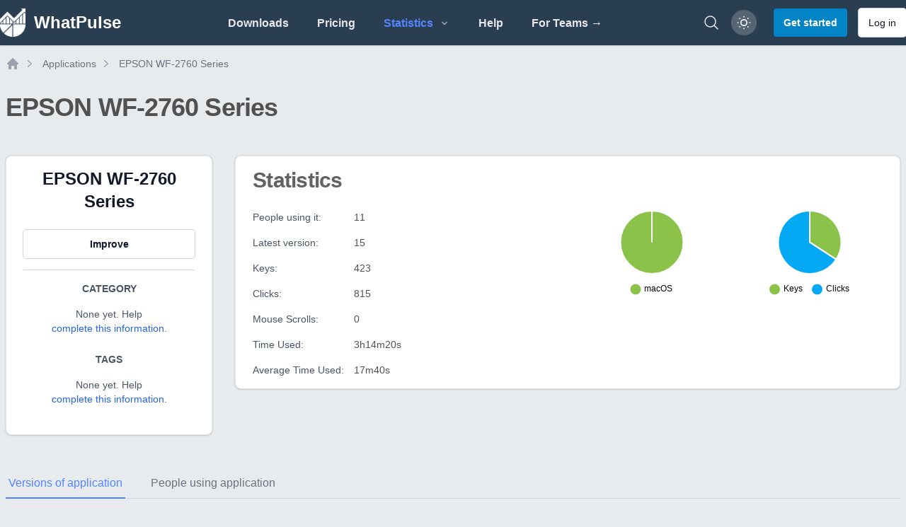

--- FILE ---
content_type: application/javascript
request_url: https://whatpulse.org/assets/build/assets/app-a9cdc33c.js
body_size: 44828
content:
import"./scripts-queue-bfccee2c.js";import"./date-range-picker-a78e3482.js";function ar(e,t){return function(){return e.apply(t,arguments)}}const{toString:cr}=Object.prototype,{getPrototypeOf:Lt}=Object,kt=(e=>t=>{const n=cr.call(t);return e[n]||(e[n]=n.slice(8,-1).toLowerCase())})(Object.create(null)),$=e=>(e=e.toLowerCase(),t=>kt(t)===e),qe=e=>t=>typeof t===e,{isArray:ce}=Array,me=qe("undefined");function Ao(e){return e!==null&&!me(e)&&e.constructor!==null&&!me(e.constructor)&&q(e.constructor.isBuffer)&&e.constructor.isBuffer(e)}const ur=$("ArrayBuffer");function Io(e){let t;return typeof ArrayBuffer<"u"&&ArrayBuffer.isView?t=ArrayBuffer.isView(e):t=e&&e.buffer&&ur(e.buffer),t}const vo=qe("string"),q=qe("function"),lr=qe("number"),Mt=e=>e!==null&&typeof e=="object",Oo=e=>e===!0||e===!1,Ce=e=>{if(kt(e)!=="object")return!1;const t=Lt(e);return(t===null||t===Object.prototype||Object.getPrototypeOf(t)===null)&&!(Symbol.toStringTag in e)&&!(Symbol.iterator in e)},No=$("Date"),Co=$("File"),Do=$("Blob"),xo=$("FileList"),Po=e=>Mt(e)&&q(e.pipe),Lo=e=>{const t="[object FormData]";return e&&(typeof FormData=="function"&&e instanceof FormData||cr.call(e)===t||q(e.toString)&&e.toString()===t)},ko=$("URLSearchParams"),Mo=e=>e.trim?e.trim():e.replace(/^[\s\uFEFF\xA0]+|[\s\uFEFF\xA0]+$/g,"");function Ee(e,t,{allOwnKeys:n=!1}={}){if(e===null||typeof e>"u")return;let r,o;if(typeof e!="object"&&(e=[e]),ce(e))for(r=0,o=e.length;r<o;r++)t.call(null,e[r],r,e);else{const s=n?Object.getOwnPropertyNames(e):Object.keys(e),i=s.length;let a;for(r=0;r<i;r++)a=s[r],t.call(null,e[a],a,e)}}function fr(e,t){t=t.toLowerCase();const n=Object.keys(e);let r=n.length,o;for(;r-- >0;)if(o=n[r],t===o.toLowerCase())return o;return null}const dr=(()=>typeof globalThis<"u"?globalThis:typeof self<"u"?self:typeof window<"u"?window:global)(),pr=e=>!me(e)&&e!==dr;function gt(){const{caseless:e}=pr(this)&&this||{},t={},n=(r,o)=>{const s=e&&fr(t,o)||o;Ce(t[s])&&Ce(r)?t[s]=gt(t[s],r):Ce(r)?t[s]=gt({},r):ce(r)?t[s]=r.slice():t[s]=r};for(let r=0,o=arguments.length;r<o;r++)arguments[r]&&Ee(arguments[r],n);return t}const Fo=(e,t,n,{allOwnKeys:r}={})=>(Ee(t,(o,s)=>{n&&q(o)?e[s]=ar(o,n):e[s]=o},{allOwnKeys:r}),e),Uo=e=>(e.charCodeAt(0)===65279&&(e=e.slice(1)),e),Bo=(e,t,n,r)=>{e.prototype=Object.create(t.prototype,r),e.prototype.constructor=e,Object.defineProperty(e,"super",{value:t.prototype}),n&&Object.assign(e.prototype,n)},$o=(e,t,n,r)=>{let o,s,i;const a={};if(t=t||{},e==null)return t;do{for(o=Object.getOwnPropertyNames(e),s=o.length;s-- >0;)i=o[s],(!r||r(i,e,t))&&!a[i]&&(t[i]=e[i],a[i]=!0);e=n!==!1&&Lt(e)}while(e&&(!n||n(e,t))&&e!==Object.prototype);return t},jo=(e,t,n)=>{e=String(e),(n===void 0||n>e.length)&&(n=e.length),n-=t.length;const r=e.indexOf(t,n);return r!==-1&&r===n},Ho=e=>{if(!e)return null;if(ce(e))return e;let t=e.length;if(!lr(t))return null;const n=new Array(t);for(;t-- >0;)n[t]=e[t];return n},qo=(e=>t=>e&&t instanceof e)(typeof Uint8Array<"u"&&Lt(Uint8Array)),Wo=(e,t)=>{const r=(e&&e[Symbol.iterator]).call(e);let o;for(;(o=r.next())&&!o.done;){const s=o.value;t.call(e,s[0],s[1])}},zo=(e,t)=>{let n;const r=[];for(;(n=e.exec(t))!==null;)r.push(n);return r},Go=$("HTMLFormElement"),Ko=e=>e.toLowerCase().replace(/[-_\s]([a-z\d])(\w*)/g,function(n,r,o){return r.toUpperCase()+o}),tn=(({hasOwnProperty:e})=>(t,n)=>e.call(t,n))(Object.prototype),Vo=$("RegExp"),hr=(e,t)=>{const n=Object.getOwnPropertyDescriptors(e),r={};Ee(n,(o,s)=>{t(o,s,e)!==!1&&(r[s]=o)}),Object.defineProperties(e,r)},Jo=e=>{hr(e,(t,n)=>{if(q(e)&&["arguments","caller","callee"].indexOf(n)!==-1)return!1;const r=e[n];if(q(r)){if(t.enumerable=!1,"writable"in t){t.writable=!1;return}t.set||(t.set=()=>{throw Error("Can not rewrite read-only method '"+n+"'")})}})},Yo=(e,t)=>{const n={},r=o=>{o.forEach(s=>{n[s]=!0})};return ce(e)?r(e):r(String(e).split(t)),n},Xo=()=>{},Zo=(e,t)=>(e=+e,Number.isFinite(e)?e:t),tt="abcdefghijklmnopqrstuvwxyz",nn="0123456789",mr={DIGIT:nn,ALPHA:tt,ALPHA_DIGIT:tt+tt.toUpperCase()+nn},Qo=(e=16,t=mr.ALPHA_DIGIT)=>{let n="";const{length:r}=t;for(;e--;)n+=t[Math.random()*r|0];return n};function es(e){return!!(e&&q(e.append)&&e[Symbol.toStringTag]==="FormData"&&e[Symbol.iterator])}const ts=e=>{const t=new Array(10),n=(r,o)=>{if(Mt(r)){if(t.indexOf(r)>=0)return;if(!("toJSON"in r)){t[o]=r;const s=ce(r)?[]:{};return Ee(r,(i,a)=>{const c=n(i,o+1);!me(c)&&(s[a]=c)}),t[o]=void 0,s}}return r};return n(e,0)},d={isArray:ce,isArrayBuffer:ur,isBuffer:Ao,isFormData:Lo,isArrayBufferView:Io,isString:vo,isNumber:lr,isBoolean:Oo,isObject:Mt,isPlainObject:Ce,isUndefined:me,isDate:No,isFile:Co,isBlob:Do,isRegExp:Vo,isFunction:q,isStream:Po,isURLSearchParams:ko,isTypedArray:qo,isFileList:xo,forEach:Ee,merge:gt,extend:Fo,trim:Mo,stripBOM:Uo,inherits:Bo,toFlatObject:$o,kindOf:kt,kindOfTest:$,endsWith:jo,toArray:Ho,forEachEntry:Wo,matchAll:zo,isHTMLForm:Go,hasOwnProperty:tn,hasOwnProp:tn,reduceDescriptors:hr,freezeMethods:Jo,toObjectSet:Yo,toCamelCase:Ko,noop:Xo,toFiniteNumber:Zo,findKey:fr,global:dr,isContextDefined:pr,ALPHABET:mr,generateString:Qo,isSpecCompliantForm:es,toJSONObject:ts};function E(e,t,n,r,o){Error.call(this),Error.captureStackTrace?Error.captureStackTrace(this,this.constructor):this.stack=new Error().stack,this.message=e,this.name="AxiosError",t&&(this.code=t),n&&(this.config=n),r&&(this.request=r),o&&(this.response=o)}d.inherits(E,Error,{toJSON:function(){return{message:this.message,name:this.name,description:this.description,number:this.number,fileName:this.fileName,lineNumber:this.lineNumber,columnNumber:this.columnNumber,stack:this.stack,config:d.toJSONObject(this.config),code:this.code,status:this.response&&this.response.status?this.response.status:null}}});const gr=E.prototype,_r={};["ERR_BAD_OPTION_VALUE","ERR_BAD_OPTION","ECONNABORTED","ETIMEDOUT","ERR_NETWORK","ERR_FR_TOO_MANY_REDIRECTS","ERR_DEPRECATED","ERR_BAD_RESPONSE","ERR_BAD_REQUEST","ERR_CANCELED","ERR_NOT_SUPPORT","ERR_INVALID_URL"].forEach(e=>{_r[e]={value:e}});Object.defineProperties(E,_r);Object.defineProperty(gr,"isAxiosError",{value:!0});E.from=(e,t,n,r,o,s)=>{const i=Object.create(gr);return d.toFlatObject(e,i,function(c){return c!==Error.prototype},a=>a!=="isAxiosError"),E.call(i,e.message,t,n,r,o),i.cause=e,i.name=e.name,s&&Object.assign(i,s),i};const ns=null;function _t(e){return d.isPlainObject(e)||d.isArray(e)}function yr(e){return d.endsWith(e,"[]")?e.slice(0,-2):e}function rn(e,t,n){return e?e.concat(t).map(function(o,s){return o=yr(o),!n&&s?"["+o+"]":o}).join(n?".":""):t}function rs(e){return d.isArray(e)&&!e.some(_t)}const os=d.toFlatObject(d,{},null,function(t){return/^is[A-Z]/.test(t)});function We(e,t,n){if(!d.isObject(e))throw new TypeError("target must be an object");t=t||new FormData,n=d.toFlatObject(n,{metaTokens:!0,dots:!1,indexes:!1},!1,function(g,S){return!d.isUndefined(S[g])});const r=n.metaTokens,o=n.visitor||l,s=n.dots,i=n.indexes,c=(n.Blob||typeof Blob<"u"&&Blob)&&d.isSpecCompliantForm(t);if(!d.isFunction(o))throw new TypeError("visitor must be a function");function u(h){if(h===null)return"";if(d.isDate(h))return h.toISOString();if(!c&&d.isBlob(h))throw new E("Blob is not supported. Use a Buffer instead.");return d.isArrayBuffer(h)||d.isTypedArray(h)?c&&typeof Blob=="function"?new Blob([h]):Buffer.from(h):h}function l(h,g,S){let A=h;if(h&&!S&&typeof h=="object"){if(d.endsWith(g,"{}"))g=r?g:g.slice(0,-2),h=JSON.stringify(h);else if(d.isArray(h)&&rs(h)||(d.isFileList(h)||d.endsWith(g,"[]"))&&(A=d.toArray(h)))return g=yr(g),A.forEach(function(K,Ro){!(d.isUndefined(K)||K===null)&&t.append(i===!0?rn([g],Ro,s):i===null?g:g+"[]",u(K))}),!1}return _t(h)?!0:(t.append(rn(S,g,s),u(h)),!1)}const f=[],m=Object.assign(os,{defaultVisitor:l,convertValue:u,isVisitable:_t});function p(h,g){if(!d.isUndefined(h)){if(f.indexOf(h)!==-1)throw Error("Circular reference detected in "+g.join("."));f.push(h),d.forEach(h,function(A,D){(!(d.isUndefined(A)||A===null)&&o.call(t,A,d.isString(D)?D.trim():D,g,m))===!0&&p(A,g?g.concat(D):[D])}),f.pop()}}if(!d.isObject(e))throw new TypeError("data must be an object");return p(e),t}function on(e){const t={"!":"%21","'":"%27","(":"%28",")":"%29","~":"%7E","%20":"+","%00":"\0"};return encodeURIComponent(e).replace(/[!'()~]|%20|%00/g,function(r){return t[r]})}function Ft(e,t){this._pairs=[],e&&We(e,this,t)}const Er=Ft.prototype;Er.append=function(t,n){this._pairs.push([t,n])};Er.toString=function(t){const n=t?function(r){return t.call(this,r,on)}:on;return this._pairs.map(function(o){return n(o[0])+"="+n(o[1])},"").join("&")};function ss(e){return encodeURIComponent(e).replace(/%3A/gi,":").replace(/%24/g,"$").replace(/%2C/gi,",").replace(/%20/g,"+").replace(/%5B/gi,"[").replace(/%5D/gi,"]")}function br(e,t,n){if(!t)return e;const r=n&&n.encode||ss,o=n&&n.serialize;let s;if(o?s=o(t,n):s=d.isURLSearchParams(t)?t.toString():new Ft(t,n).toString(r),s){const i=e.indexOf("#");i!==-1&&(e=e.slice(0,i)),e+=(e.indexOf("?")===-1?"?":"&")+s}return e}class is{constructor(){this.handlers=[]}use(t,n,r){return this.handlers.push({fulfilled:t,rejected:n,synchronous:r?r.synchronous:!1,runWhen:r?r.runWhen:null}),this.handlers.length-1}eject(t){this.handlers[t]&&(this.handlers[t]=null)}clear(){this.handlers&&(this.handlers=[])}forEach(t){d.forEach(this.handlers,function(r){r!==null&&t(r)})}}const sn=is,Sr={silentJSONParsing:!0,forcedJSONParsing:!0,clarifyTimeoutError:!1},as=typeof URLSearchParams<"u"?URLSearchParams:Ft,cs=typeof FormData<"u"?FormData:null,us=typeof Blob<"u"?Blob:null,ls=(()=>{let e;return typeof navigator<"u"&&((e=navigator.product)==="ReactNative"||e==="NativeScript"||e==="NS")?!1:typeof window<"u"&&typeof document<"u"})(),fs=(()=>typeof WorkerGlobalScope<"u"&&self instanceof WorkerGlobalScope&&typeof self.importScripts=="function")(),P={isBrowser:!0,classes:{URLSearchParams:as,FormData:cs,Blob:us},isStandardBrowserEnv:ls,isStandardBrowserWebWorkerEnv:fs,protocols:["http","https","file","blob","url","data"]};function ds(e,t){return We(e,new P.classes.URLSearchParams,Object.assign({visitor:function(n,r,o,s){return P.isNode&&d.isBuffer(n)?(this.append(r,n.toString("base64")),!1):s.defaultVisitor.apply(this,arguments)}},t))}function ps(e){return d.matchAll(/\w+|\[(\w*)]/g,e).map(t=>t[0]==="[]"?"":t[1]||t[0])}function hs(e){const t={},n=Object.keys(e);let r;const o=n.length;let s;for(r=0;r<o;r++)s=n[r],t[s]=e[s];return t}function wr(e){function t(n,r,o,s){let i=n[s++];const a=Number.isFinite(+i),c=s>=n.length;return i=!i&&d.isArray(o)?o.length:i,c?(d.hasOwnProp(o,i)?o[i]=[o[i],r]:o[i]=r,!a):((!o[i]||!d.isObject(o[i]))&&(o[i]=[]),t(n,r,o[i],s)&&d.isArray(o[i])&&(o[i]=hs(o[i])),!a)}if(d.isFormData(e)&&d.isFunction(e.entries)){const n={};return d.forEachEntry(e,(r,o)=>{t(ps(r),o,n,0)}),n}return null}const ms={"Content-Type":void 0};function gs(e,t,n){if(d.isString(e))try{return(t||JSON.parse)(e),d.trim(e)}catch(r){if(r.name!=="SyntaxError")throw r}return(n||JSON.stringify)(e)}const ze={transitional:Sr,adapter:["xhr","http"],transformRequest:[function(t,n){const r=n.getContentType()||"",o=r.indexOf("application/json")>-1,s=d.isObject(t);if(s&&d.isHTMLForm(t)&&(t=new FormData(t)),d.isFormData(t))return o&&o?JSON.stringify(wr(t)):t;if(d.isArrayBuffer(t)||d.isBuffer(t)||d.isStream(t)||d.isFile(t)||d.isBlob(t))return t;if(d.isArrayBufferView(t))return t.buffer;if(d.isURLSearchParams(t))return n.setContentType("application/x-www-form-urlencoded;charset=utf-8",!1),t.toString();let a;if(s){if(r.indexOf("application/x-www-form-urlencoded")>-1)return ds(t,this.formSerializer).toString();if((a=d.isFileList(t))||r.indexOf("multipart/form-data")>-1){const c=this.env&&this.env.FormData;return We(a?{"files[]":t}:t,c&&new c,this.formSerializer)}}return s||o?(n.setContentType("application/json",!1),gs(t)):t}],transformResponse:[function(t){const n=this.transitional||ze.transitional,r=n&&n.forcedJSONParsing,o=this.responseType==="json";if(t&&d.isString(t)&&(r&&!this.responseType||o)){const i=!(n&&n.silentJSONParsing)&&o;try{return JSON.parse(t)}catch(a){if(i)throw a.name==="SyntaxError"?E.from(a,E.ERR_BAD_RESPONSE,this,null,this.response):a}}return t}],timeout:0,xsrfCookieName:"XSRF-TOKEN",xsrfHeaderName:"X-XSRF-TOKEN",maxContentLength:-1,maxBodyLength:-1,env:{FormData:P.classes.FormData,Blob:P.classes.Blob},validateStatus:function(t){return t>=200&&t<300},headers:{common:{Accept:"application/json, text/plain, */*"}}};d.forEach(["delete","get","head"],function(t){ze.headers[t]={}});d.forEach(["post","put","patch"],function(t){ze.headers[t]=d.merge(ms)});const Ut=ze,_s=d.toObjectSet(["age","authorization","content-length","content-type","etag","expires","from","host","if-modified-since","if-unmodified-since","last-modified","location","max-forwards","proxy-authorization","referer","retry-after","user-agent"]),ys=e=>{const t={};let n,r,o;return e&&e.split(`
`).forEach(function(i){o=i.indexOf(":"),n=i.substring(0,o).trim().toLowerCase(),r=i.substring(o+1).trim(),!(!n||t[n]&&_s[n])&&(n==="set-cookie"?t[n]?t[n].push(r):t[n]=[r]:t[n]=t[n]?t[n]+", "+r:r)}),t},an=Symbol("internals");function pe(e){return e&&String(e).trim().toLowerCase()}function De(e){return e===!1||e==null?e:d.isArray(e)?e.map(De):String(e)}function Es(e){const t=Object.create(null),n=/([^\s,;=]+)\s*(?:=\s*([^,;]+))?/g;let r;for(;r=n.exec(e);)t[r[1]]=r[2];return t}const bs=e=>/^[-_a-zA-Z0-9^`|~,!#$%&'*+.]+$/.test(e.trim());function nt(e,t,n,r,o){if(d.isFunction(r))return r.call(this,t,n);if(o&&(t=n),!!d.isString(t)){if(d.isString(r))return t.indexOf(r)!==-1;if(d.isRegExp(r))return r.test(t)}}function Ss(e){return e.trim().toLowerCase().replace(/([a-z\d])(\w*)/g,(t,n,r)=>n.toUpperCase()+r)}function ws(e,t){const n=d.toCamelCase(" "+t);["get","set","has"].forEach(r=>{Object.defineProperty(e,r+n,{value:function(o,s,i){return this[r].call(this,t,o,s,i)},configurable:!0})})}class Ge{constructor(t){t&&this.set(t)}set(t,n,r){const o=this;function s(a,c,u){const l=pe(c);if(!l)throw new Error("header name must be a non-empty string");const f=d.findKey(o,l);(!f||o[f]===void 0||u===!0||u===void 0&&o[f]!==!1)&&(o[f||c]=De(a))}const i=(a,c)=>d.forEach(a,(u,l)=>s(u,l,c));return d.isPlainObject(t)||t instanceof this.constructor?i(t,n):d.isString(t)&&(t=t.trim())&&!bs(t)?i(ys(t),n):t!=null&&s(n,t,r),this}get(t,n){if(t=pe(t),t){const r=d.findKey(this,t);if(r){const o=this[r];if(!n)return o;if(n===!0)return Es(o);if(d.isFunction(n))return n.call(this,o,r);if(d.isRegExp(n))return n.exec(o);throw new TypeError("parser must be boolean|regexp|function")}}}has(t,n){if(t=pe(t),t){const r=d.findKey(this,t);return!!(r&&this[r]!==void 0&&(!n||nt(this,this[r],r,n)))}return!1}delete(t,n){const r=this;let o=!1;function s(i){if(i=pe(i),i){const a=d.findKey(r,i);a&&(!n||nt(r,r[a],a,n))&&(delete r[a],o=!0)}}return d.isArray(t)?t.forEach(s):s(t),o}clear(t){const n=Object.keys(this);let r=n.length,o=!1;for(;r--;){const s=n[r];(!t||nt(this,this[s],s,t,!0))&&(delete this[s],o=!0)}return o}normalize(t){const n=this,r={};return d.forEach(this,(o,s)=>{const i=d.findKey(r,s);if(i){n[i]=De(o),delete n[s];return}const a=t?Ss(s):String(s).trim();a!==s&&delete n[s],n[a]=De(o),r[a]=!0}),this}concat(...t){return this.constructor.concat(this,...t)}toJSON(t){const n=Object.create(null);return d.forEach(this,(r,o)=>{r!=null&&r!==!1&&(n[o]=t&&d.isArray(r)?r.join(", "):r)}),n}[Symbol.iterator](){return Object.entries(this.toJSON())[Symbol.iterator]()}toString(){return Object.entries(this.toJSON()).map(([t,n])=>t+": "+n).join(`
`)}get[Symbol.toStringTag](){return"AxiosHeaders"}static from(t){return t instanceof this?t:new this(t)}static concat(t,...n){const r=new this(t);return n.forEach(o=>r.set(o)),r}static accessor(t){const r=(this[an]=this[an]={accessors:{}}).accessors,o=this.prototype;function s(i){const a=pe(i);r[a]||(ws(o,i),r[a]=!0)}return d.isArray(t)?t.forEach(s):s(t),this}}Ge.accessor(["Content-Type","Content-Length","Accept","Accept-Encoding","User-Agent","Authorization"]);d.freezeMethods(Ge.prototype);d.freezeMethods(Ge);const F=Ge;function rt(e,t){const n=this||Ut,r=t||n,o=F.from(r.headers);let s=r.data;return d.forEach(e,function(a){s=a.call(n,s,o.normalize(),t?t.status:void 0)}),o.normalize(),s}function Tr(e){return!!(e&&e.__CANCEL__)}function be(e,t,n){E.call(this,e??"canceled",E.ERR_CANCELED,t,n),this.name="CanceledError"}d.inherits(be,E,{__CANCEL__:!0});function Ts(e,t,n){const r=n.config.validateStatus;!n.status||!r||r(n.status)?e(n):t(new E("Request failed with status code "+n.status,[E.ERR_BAD_REQUEST,E.ERR_BAD_RESPONSE][Math.floor(n.status/100)-4],n.config,n.request,n))}const Rs=P.isStandardBrowserEnv?function(){return{write:function(n,r,o,s,i,a){const c=[];c.push(n+"="+encodeURIComponent(r)),d.isNumber(o)&&c.push("expires="+new Date(o).toGMTString()),d.isString(s)&&c.push("path="+s),d.isString(i)&&c.push("domain="+i),a===!0&&c.push("secure"),document.cookie=c.join("; ")},read:function(n){const r=document.cookie.match(new RegExp("(^|;\\s*)("+n+")=([^;]*)"));return r?decodeURIComponent(r[3]):null},remove:function(n){this.write(n,"",Date.now()-864e5)}}}():function(){return{write:function(){},read:function(){return null},remove:function(){}}}();function As(e){return/^([a-z][a-z\d+\-.]*:)?\/\//i.test(e)}function Is(e,t){return t?e.replace(/\/+$/,"")+"/"+t.replace(/^\/+/,""):e}function Rr(e,t){return e&&!As(t)?Is(e,t):t}const vs=P.isStandardBrowserEnv?function(){const t=/(msie|trident)/i.test(navigator.userAgent),n=document.createElement("a");let r;function o(s){let i=s;return t&&(n.setAttribute("href",i),i=n.href),n.setAttribute("href",i),{href:n.href,protocol:n.protocol?n.protocol.replace(/:$/,""):"",host:n.host,search:n.search?n.search.replace(/^\?/,""):"",hash:n.hash?n.hash.replace(/^#/,""):"",hostname:n.hostname,port:n.port,pathname:n.pathname.charAt(0)==="/"?n.pathname:"/"+n.pathname}}return r=o(window.location.href),function(i){const a=d.isString(i)?o(i):i;return a.protocol===r.protocol&&a.host===r.host}}():function(){return function(){return!0}}();function Os(e){const t=/^([-+\w]{1,25})(:?\/\/|:)/.exec(e);return t&&t[1]||""}function Ns(e,t){e=e||10;const n=new Array(e),r=new Array(e);let o=0,s=0,i;return t=t!==void 0?t:1e3,function(c){const u=Date.now(),l=r[s];i||(i=u),n[o]=c,r[o]=u;let f=s,m=0;for(;f!==o;)m+=n[f++],f=f%e;if(o=(o+1)%e,o===s&&(s=(s+1)%e),u-i<t)return;const p=l&&u-l;return p?Math.round(m*1e3/p):void 0}}function cn(e,t){let n=0;const r=Ns(50,250);return o=>{const s=o.loaded,i=o.lengthComputable?o.total:void 0,a=s-n,c=r(a),u=s<=i;n=s;const l={loaded:s,total:i,progress:i?s/i:void 0,bytes:a,rate:c||void 0,estimated:c&&i&&u?(i-s)/c:void 0,event:o};l[t?"download":"upload"]=!0,e(l)}}const Cs=typeof XMLHttpRequest<"u",Ds=Cs&&function(e){return new Promise(function(n,r){let o=e.data;const s=F.from(e.headers).normalize(),i=e.responseType;let a;function c(){e.cancelToken&&e.cancelToken.unsubscribe(a),e.signal&&e.signal.removeEventListener("abort",a)}d.isFormData(o)&&(P.isStandardBrowserEnv||P.isStandardBrowserWebWorkerEnv)&&s.setContentType(!1);let u=new XMLHttpRequest;if(e.auth){const p=e.auth.username||"",h=e.auth.password?unescape(encodeURIComponent(e.auth.password)):"";s.set("Authorization","Basic "+btoa(p+":"+h))}const l=Rr(e.baseURL,e.url);u.open(e.method.toUpperCase(),br(l,e.params,e.paramsSerializer),!0),u.timeout=e.timeout;function f(){if(!u)return;const p=F.from("getAllResponseHeaders"in u&&u.getAllResponseHeaders()),g={data:!i||i==="text"||i==="json"?u.responseText:u.response,status:u.status,statusText:u.statusText,headers:p,config:e,request:u};Ts(function(A){n(A),c()},function(A){r(A),c()},g),u=null}if("onloadend"in u?u.onloadend=f:u.onreadystatechange=function(){!u||u.readyState!==4||u.status===0&&!(u.responseURL&&u.responseURL.indexOf("file:")===0)||setTimeout(f)},u.onabort=function(){u&&(r(new E("Request aborted",E.ECONNABORTED,e,u)),u=null)},u.onerror=function(){r(new E("Network Error",E.ERR_NETWORK,e,u)),u=null},u.ontimeout=function(){let h=e.timeout?"timeout of "+e.timeout+"ms exceeded":"timeout exceeded";const g=e.transitional||Sr;e.timeoutErrorMessage&&(h=e.timeoutErrorMessage),r(new E(h,g.clarifyTimeoutError?E.ETIMEDOUT:E.ECONNABORTED,e,u)),u=null},P.isStandardBrowserEnv){const p=(e.withCredentials||vs(l))&&e.xsrfCookieName&&Rs.read(e.xsrfCookieName);p&&s.set(e.xsrfHeaderName,p)}o===void 0&&s.setContentType(null),"setRequestHeader"in u&&d.forEach(s.toJSON(),function(h,g){u.setRequestHeader(g,h)}),d.isUndefined(e.withCredentials)||(u.withCredentials=!!e.withCredentials),i&&i!=="json"&&(u.responseType=e.responseType),typeof e.onDownloadProgress=="function"&&u.addEventListener("progress",cn(e.onDownloadProgress,!0)),typeof e.onUploadProgress=="function"&&u.upload&&u.upload.addEventListener("progress",cn(e.onUploadProgress)),(e.cancelToken||e.signal)&&(a=p=>{u&&(r(!p||p.type?new be(null,e,u):p),u.abort(),u=null)},e.cancelToken&&e.cancelToken.subscribe(a),e.signal&&(e.signal.aborted?a():e.signal.addEventListener("abort",a)));const m=Os(l);if(m&&P.protocols.indexOf(m)===-1){r(new E("Unsupported protocol "+m+":",E.ERR_BAD_REQUEST,e));return}u.send(o||null)})},xe={http:ns,xhr:Ds};d.forEach(xe,(e,t)=>{if(e){try{Object.defineProperty(e,"name",{value:t})}catch{}Object.defineProperty(e,"adapterName",{value:t})}});const xs={getAdapter:e=>{e=d.isArray(e)?e:[e];const{length:t}=e;let n,r;for(let o=0;o<t&&(n=e[o],!(r=d.isString(n)?xe[n.toLowerCase()]:n));o++);if(!r)throw r===!1?new E(`Adapter ${n} is not supported by the environment`,"ERR_NOT_SUPPORT"):new Error(d.hasOwnProp(xe,n)?`Adapter '${n}' is not available in the build`:`Unknown adapter '${n}'`);if(!d.isFunction(r))throw new TypeError("adapter is not a function");return r},adapters:xe};function ot(e){if(e.cancelToken&&e.cancelToken.throwIfRequested(),e.signal&&e.signal.aborted)throw new be(null,e)}function un(e){return ot(e),e.headers=F.from(e.headers),e.data=rt.call(e,e.transformRequest),["post","put","patch"].indexOf(e.method)!==-1&&e.headers.setContentType("application/x-www-form-urlencoded",!1),xs.getAdapter(e.adapter||Ut.adapter)(e).then(function(r){return ot(e),r.data=rt.call(e,e.transformResponse,r),r.headers=F.from(r.headers),r},function(r){return Tr(r)||(ot(e),r&&r.response&&(r.response.data=rt.call(e,e.transformResponse,r.response),r.response.headers=F.from(r.response.headers))),Promise.reject(r)})}const ln=e=>e instanceof F?e.toJSON():e;function re(e,t){t=t||{};const n={};function r(u,l,f){return d.isPlainObject(u)&&d.isPlainObject(l)?d.merge.call({caseless:f},u,l):d.isPlainObject(l)?d.merge({},l):d.isArray(l)?l.slice():l}function o(u,l,f){if(d.isUndefined(l)){if(!d.isUndefined(u))return r(void 0,u,f)}else return r(u,l,f)}function s(u,l){if(!d.isUndefined(l))return r(void 0,l)}function i(u,l){if(d.isUndefined(l)){if(!d.isUndefined(u))return r(void 0,u)}else return r(void 0,l)}function a(u,l,f){if(f in t)return r(u,l);if(f in e)return r(void 0,u)}const c={url:s,method:s,data:s,baseURL:i,transformRequest:i,transformResponse:i,paramsSerializer:i,timeout:i,timeoutMessage:i,withCredentials:i,adapter:i,responseType:i,xsrfCookieName:i,xsrfHeaderName:i,onUploadProgress:i,onDownloadProgress:i,decompress:i,maxContentLength:i,maxBodyLength:i,beforeRedirect:i,transport:i,httpAgent:i,httpsAgent:i,cancelToken:i,socketPath:i,responseEncoding:i,validateStatus:a,headers:(u,l)=>o(ln(u),ln(l),!0)};return d.forEach(Object.keys(e).concat(Object.keys(t)),function(l){const f=c[l]||o,m=f(e[l],t[l],l);d.isUndefined(m)&&f!==a||(n[l]=m)}),n}const Ar="1.3.5",Bt={};["object","boolean","number","function","string","symbol"].forEach((e,t)=>{Bt[e]=function(r){return typeof r===e||"a"+(t<1?"n ":" ")+e}});const fn={};Bt.transitional=function(t,n,r){function o(s,i){return"[Axios v"+Ar+"] Transitional option '"+s+"'"+i+(r?". "+r:"")}return(s,i,a)=>{if(t===!1)throw new E(o(i," has been removed"+(n?" in "+n:"")),E.ERR_DEPRECATED);return n&&!fn[i]&&(fn[i]=!0,console.warn(o(i," has been deprecated since v"+n+" and will be removed in the near future"))),t?t(s,i,a):!0}};function Ps(e,t,n){if(typeof e!="object")throw new E("options must be an object",E.ERR_BAD_OPTION_VALUE);const r=Object.keys(e);let o=r.length;for(;o-- >0;){const s=r[o],i=t[s];if(i){const a=e[s],c=a===void 0||i(a,s,e);if(c!==!0)throw new E("option "+s+" must be "+c,E.ERR_BAD_OPTION_VALUE);continue}if(n!==!0)throw new E("Unknown option "+s,E.ERR_BAD_OPTION)}}const yt={assertOptions:Ps,validators:Bt},j=yt.validators;class Ue{constructor(t){this.defaults=t,this.interceptors={request:new sn,response:new sn}}request(t,n){typeof t=="string"?(n=n||{},n.url=t):n=t||{},n=re(this.defaults,n);const{transitional:r,paramsSerializer:o,headers:s}=n;r!==void 0&&yt.assertOptions(r,{silentJSONParsing:j.transitional(j.boolean),forcedJSONParsing:j.transitional(j.boolean),clarifyTimeoutError:j.transitional(j.boolean)},!1),o!=null&&(d.isFunction(o)?n.paramsSerializer={serialize:o}:yt.assertOptions(o,{encode:j.function,serialize:j.function},!0)),n.method=(n.method||this.defaults.method||"get").toLowerCase();let i;i=s&&d.merge(s.common,s[n.method]),i&&d.forEach(["delete","get","head","post","put","patch","common"],h=>{delete s[h]}),n.headers=F.concat(i,s);const a=[];let c=!0;this.interceptors.request.forEach(function(g){typeof g.runWhen=="function"&&g.runWhen(n)===!1||(c=c&&g.synchronous,a.unshift(g.fulfilled,g.rejected))});const u=[];this.interceptors.response.forEach(function(g){u.push(g.fulfilled,g.rejected)});let l,f=0,m;if(!c){const h=[un.bind(this),void 0];for(h.unshift.apply(h,a),h.push.apply(h,u),m=h.length,l=Promise.resolve(n);f<m;)l=l.then(h[f++],h[f++]);return l}m=a.length;let p=n;for(f=0;f<m;){const h=a[f++],g=a[f++];try{p=h(p)}catch(S){g.call(this,S);break}}try{l=un.call(this,p)}catch(h){return Promise.reject(h)}for(f=0,m=u.length;f<m;)l=l.then(u[f++],u[f++]);return l}getUri(t){t=re(this.defaults,t);const n=Rr(t.baseURL,t.url);return br(n,t.params,t.paramsSerializer)}}d.forEach(["delete","get","head","options"],function(t){Ue.prototype[t]=function(n,r){return this.request(re(r||{},{method:t,url:n,data:(r||{}).data}))}});d.forEach(["post","put","patch"],function(t){function n(r){return function(s,i,a){return this.request(re(a||{},{method:t,headers:r?{"Content-Type":"multipart/form-data"}:{},url:s,data:i}))}}Ue.prototype[t]=n(),Ue.prototype[t+"Form"]=n(!0)});const Pe=Ue;class $t{constructor(t){if(typeof t!="function")throw new TypeError("executor must be a function.");let n;this.promise=new Promise(function(s){n=s});const r=this;this.promise.then(o=>{if(!r._listeners)return;let s=r._listeners.length;for(;s-- >0;)r._listeners[s](o);r._listeners=null}),this.promise.then=o=>{let s;const i=new Promise(a=>{r.subscribe(a),s=a}).then(o);return i.cancel=function(){r.unsubscribe(s)},i},t(function(s,i,a){r.reason||(r.reason=new be(s,i,a),n(r.reason))})}throwIfRequested(){if(this.reason)throw this.reason}subscribe(t){if(this.reason){t(this.reason);return}this._listeners?this._listeners.push(t):this._listeners=[t]}unsubscribe(t){if(!this._listeners)return;const n=this._listeners.indexOf(t);n!==-1&&this._listeners.splice(n,1)}static source(){let t;return{token:new $t(function(o){t=o}),cancel:t}}}const Ls=$t;function ks(e){return function(n){return e.apply(null,n)}}function Ms(e){return d.isObject(e)&&e.isAxiosError===!0}const Et={Continue:100,SwitchingProtocols:101,Processing:102,EarlyHints:103,Ok:200,Created:201,Accepted:202,NonAuthoritativeInformation:203,NoContent:204,ResetContent:205,PartialContent:206,MultiStatus:207,AlreadyReported:208,ImUsed:226,MultipleChoices:300,MovedPermanently:301,Found:302,SeeOther:303,NotModified:304,UseProxy:305,Unused:306,TemporaryRedirect:307,PermanentRedirect:308,BadRequest:400,Unauthorized:401,PaymentRequired:402,Forbidden:403,NotFound:404,MethodNotAllowed:405,NotAcceptable:406,ProxyAuthenticationRequired:407,RequestTimeout:408,Conflict:409,Gone:410,LengthRequired:411,PreconditionFailed:412,PayloadTooLarge:413,UriTooLong:414,UnsupportedMediaType:415,RangeNotSatisfiable:416,ExpectationFailed:417,ImATeapot:418,MisdirectedRequest:421,UnprocessableEntity:422,Locked:423,FailedDependency:424,TooEarly:425,UpgradeRequired:426,PreconditionRequired:428,TooManyRequests:429,RequestHeaderFieldsTooLarge:431,UnavailableForLegalReasons:451,InternalServerError:500,NotImplemented:501,BadGateway:502,ServiceUnavailable:503,GatewayTimeout:504,HttpVersionNotSupported:505,VariantAlsoNegotiates:506,InsufficientStorage:507,LoopDetected:508,NotExtended:510,NetworkAuthenticationRequired:511};Object.entries(Et).forEach(([e,t])=>{Et[t]=e});const Fs=Et;function Ir(e){const t=new Pe(e),n=ar(Pe.prototype.request,t);return d.extend(n,Pe.prototype,t,{allOwnKeys:!0}),d.extend(n,t,null,{allOwnKeys:!0}),n.create=function(o){return Ir(re(e,o))},n}const T=Ir(Ut);T.Axios=Pe;T.CanceledError=be;T.CancelToken=Ls;T.isCancel=Tr;T.VERSION=Ar;T.toFormData=We;T.AxiosError=E;T.Cancel=T.CanceledError;T.all=function(t){return Promise.all(t)};T.spread=ks;T.isAxiosError=Ms;T.mergeConfig=re;T.AxiosHeaders=F;T.formToJSON=e=>wr(d.isHTMLForm(e)?new FormData(e):e);T.HttpStatusCode=Fs;T.default=T;const Us=T;function x(e){const t=new Uint8Array(e);let n="";for(const o of t)n+=String.fromCharCode(o);return btoa(n).replace(/\+/g,"-").replace(/\//g,"_").replace(/=/g,"")}function Be(e){const t=e.replace(/-/g,"+").replace(/_/g,"/"),n=(4-t.length%4)%4,r=t.padEnd(t.length+n,"="),o=atob(r),s=new ArrayBuffer(o.length),i=new Uint8Array(s);for(let a=0;a<o.length;a++)i[a]=o.charCodeAt(a);return s}function Ke(){return Bs.stubThis((globalThis==null?void 0:globalThis.PublicKeyCredential)!==void 0&&typeof globalThis.PublicKeyCredential=="function")}const Bs={stubThis:e=>e};function vr(e){const{id:t}=e;return{...e,id:Be(t),transports:e.transports}}function Or(e){return e==="localhost"||/^([a-z0-9]+(-[a-z0-9]+)*\.)+[a-z]{2,}$/i.test(e)}class R extends Error{constructor({message:t,code:n,cause:r,name:o}){super(t,{cause:r}),Object.defineProperty(this,"code",{enumerable:!0,configurable:!0,writable:!0,value:void 0}),this.name=o??r.name,this.code=n}}function $s({error:e,options:t}){var r,o,s;const{publicKey:n}=t;if(!n)throw Error("options was missing required publicKey property");if(e.name==="AbortError"){if(t.signal instanceof AbortSignal)return new R({message:"Registration ceremony was sent an abort signal",code:"ERROR_CEREMONY_ABORTED",cause:e})}else if(e.name==="ConstraintError"){if(((r=n.authenticatorSelection)==null?void 0:r.requireResidentKey)===!0)return new R({message:"Discoverable credentials were required but no available authenticator supported it",code:"ERROR_AUTHENTICATOR_MISSING_DISCOVERABLE_CREDENTIAL_SUPPORT",cause:e});if(t.mediation==="conditional"&&((o=n.authenticatorSelection)==null?void 0:o.userVerification)==="required")return new R({message:"User verification was required during automatic registration but it could not be performed",code:"ERROR_AUTO_REGISTER_USER_VERIFICATION_FAILURE",cause:e});if(((s=n.authenticatorSelection)==null?void 0:s.userVerification)==="required")return new R({message:"User verification was required but no available authenticator supported it",code:"ERROR_AUTHENTICATOR_MISSING_USER_VERIFICATION_SUPPORT",cause:e})}else{if(e.name==="InvalidStateError")return new R({message:"The authenticator was previously registered",code:"ERROR_AUTHENTICATOR_PREVIOUSLY_REGISTERED",cause:e});if(e.name==="NotAllowedError")return new R({message:e.message,code:"ERROR_PASSTHROUGH_SEE_CAUSE_PROPERTY",cause:e});if(e.name==="NotSupportedError")return n.pubKeyCredParams.filter(a=>a.type==="public-key").length===0?new R({message:'No entry in pubKeyCredParams was of type "public-key"',code:"ERROR_MALFORMED_PUBKEYCREDPARAMS",cause:e}):new R({message:"No available authenticator supported any of the specified pubKeyCredParams algorithms",code:"ERROR_AUTHENTICATOR_NO_SUPPORTED_PUBKEYCREDPARAMS_ALG",cause:e});if(e.name==="SecurityError"){const i=globalThis.location.hostname;if(Or(i)){if(n.rp.id!==i)return new R({message:`The RP ID "${n.rp.id}" is invalid for this domain`,code:"ERROR_INVALID_RP_ID",cause:e})}else return new R({message:`${globalThis.location.hostname} is an invalid domain`,code:"ERROR_INVALID_DOMAIN",cause:e})}else if(e.name==="TypeError"){if(n.user.id.byteLength<1||n.user.id.byteLength>64)return new R({message:"User ID was not between 1 and 64 characters",code:"ERROR_INVALID_USER_ID_LENGTH",cause:e})}else if(e.name==="UnknownError")return new R({message:"The authenticator was unable to process the specified options, or could not create a new credential",code:"ERROR_AUTHENTICATOR_GENERAL_ERROR",cause:e})}return e}class js{constructor(){Object.defineProperty(this,"controller",{enumerable:!0,configurable:!0,writable:!0,value:void 0})}createNewAbortSignal(){if(this.controller){const n=new Error("Cancelling existing WebAuthn API call for new one");n.name="AbortError",this.controller.abort(n)}const t=new AbortController;return this.controller=t,t.signal}cancelCeremony(){if(this.controller){const t=new Error("Manually cancelling existing WebAuthn API call");t.name="AbortError",this.controller.abort(t),this.controller=void 0}}}const Nr=new js,Hs=["cross-platform","platform"];function Cr(e){if(e&&!(Hs.indexOf(e)<0))return e}async function qs(e){var h;!e.optionsJSON&&e.challenge&&(console.warn("startRegistration() was not called correctly. It will try to continue with the provided options, but this call should be refactored to use the expected call structure instead. See https://simplewebauthn.dev/docs/packages/browser#typeerror-cannot-read-properties-of-undefined-reading-challenge for more information."),e={optionsJSON:e});const{optionsJSON:t,useAutoRegister:n=!1}=e;if(!Ke())throw new Error("WebAuthn is not supported in this browser");const r={...t,challenge:Be(t.challenge),user:{...t.user,id:Be(t.user.id)},excludeCredentials:(h=t.excludeCredentials)==null?void 0:h.map(vr)},o={};n&&(o.mediation="conditional"),o.publicKey=r,o.signal=Nr.createNewAbortSignal();let s;try{s=await navigator.credentials.create(o)}catch(g){throw $s({error:g,options:o})}if(!s)throw new Error("Registration was not completed");const{id:i,rawId:a,response:c,type:u}=s;let l;typeof c.getTransports=="function"&&(l=c.getTransports());let f;if(typeof c.getPublicKeyAlgorithm=="function")try{f=c.getPublicKeyAlgorithm()}catch(g){st("getPublicKeyAlgorithm()",g)}let m;if(typeof c.getPublicKey=="function")try{const g=c.getPublicKey();g!==null&&(m=x(g))}catch(g){st("getPublicKey()",g)}let p;if(typeof c.getAuthenticatorData=="function")try{p=x(c.getAuthenticatorData())}catch(g){st("getAuthenticatorData()",g)}return{id:i,rawId:x(a),response:{attestationObject:x(c.attestationObject),clientDataJSON:x(c.clientDataJSON),transports:l,publicKeyAlgorithm:f,publicKey:m,authenticatorData:p},type:u,clientExtensionResults:s.getClientExtensionResults(),authenticatorAttachment:Cr(s.authenticatorAttachment)}}function st(e,t){console.warn(`The browser extension that intercepted this WebAuthn API call incorrectly implemented ${e}. You should report this error to them.
`,t)}function Ws(){if(!Ke())return it.stubThis(new Promise(t=>t(!1)));const e=globalThis.PublicKeyCredential;return(e==null?void 0:e.isConditionalMediationAvailable)===void 0?it.stubThis(new Promise(t=>t(!1))):it.stubThis(e.isConditionalMediationAvailable())}const it={stubThis:e=>e};function zs({error:e,options:t}){const{publicKey:n}=t;if(!n)throw Error("options was missing required publicKey property");if(e.name==="AbortError"){if(t.signal instanceof AbortSignal)return new R({message:"Authentication ceremony was sent an abort signal",code:"ERROR_CEREMONY_ABORTED",cause:e})}else{if(e.name==="NotAllowedError")return new R({message:e.message,code:"ERROR_PASSTHROUGH_SEE_CAUSE_PROPERTY",cause:e});if(e.name==="SecurityError"){const r=globalThis.location.hostname;if(Or(r)){if(n.rpId!==r)return new R({message:`The RP ID "${n.rpId}" is invalid for this domain`,code:"ERROR_INVALID_RP_ID",cause:e})}else return new R({message:`${globalThis.location.hostname} is an invalid domain`,code:"ERROR_INVALID_DOMAIN",cause:e})}else if(e.name==="UnknownError")return new R({message:"The authenticator was unable to process the specified options, or could not create a new assertion signature",code:"ERROR_AUTHENTICATOR_GENERAL_ERROR",cause:e})}return e}async function Gs(e){var p,h;!e.optionsJSON&&e.challenge&&(console.warn("startAuthentication() was not called correctly. It will try to continue with the provided options, but this call should be refactored to use the expected call structure instead. See https://simplewebauthn.dev/docs/packages/browser#typeerror-cannot-read-properties-of-undefined-reading-challenge for more information."),e={optionsJSON:e});const{optionsJSON:t,useBrowserAutofill:n=!1,verifyBrowserAutofillInput:r=!0}=e;if(!Ke())throw new Error("WebAuthn is not supported in this browser");let o;((p=t.allowCredentials)==null?void 0:p.length)!==0&&(o=(h=t.allowCredentials)==null?void 0:h.map(vr));const s={...t,challenge:Be(t.challenge),allowCredentials:o},i={};if(n){if(!await Ws())throw Error("Browser does not support WebAuthn autofill");if(document.querySelectorAll("input[autocomplete$='webauthn']").length<1&&r)throw Error('No <input> with "webauthn" as the only or last value in its `autocomplete` attribute was detected');i.mediation="conditional",s.allowCredentials=[]}i.publicKey=s,i.signal=Nr.createNewAbortSignal();let a;try{a=await navigator.credentials.get(i)}catch(g){throw zs({error:g,options:i})}if(!a)throw new Error("Authentication was not completed");const{id:c,rawId:u,response:l,type:f}=a;let m;return l.userHandle&&(m=x(l.userHandle)),{id:c,rawId:x(u),response:{authenticatorData:x(l.authenticatorData),clientDataJSON:x(l.clientDataJSON),signature:x(l.signature),userHandle:m},type:f,clientExtensionResults:a.getClientExtensionResults(),authenticatorAttachment:Cr(a.authenticatorAttachment)}}window.axios=Us;window.axios.defaults.headers.common["X-Requested-With"]="XMLHttpRequest";window.browserSupportsWebAuthn=Ke;window.startAuthentication=Gs;window.startRegistration=qs;const V=new Map;function Ks(){try{const e="__storage_test__";return window.localStorage.setItem(e,e),window.localStorage.removeItem(e),!0}catch{return!1}}const J=Ks(),Vs={getItem(e){if(J)try{return window.localStorage.getItem(e)}catch{return V.get(e)??null}return V.get(e)??null},setItem(e,t){if(J)try{window.localStorage.setItem(e,t);return}catch{}V.set(e,String(t))},removeItem(e){if(J)try{window.localStorage.removeItem(e);return}catch{}V.delete(e)},clear(){if(J)try{window.localStorage.clear();return}catch{}V.clear()},key(e){if(J)try{return window.localStorage.key(e)}catch{}return Array.from(V.keys())[e]??null},get length(){if(J)try{return window.localStorage.length}catch{}return V.size},isAvailable(){return J}};window.safeLocalStorage=Vs;(function(){document.addEventListener("DOMContentLoaded",function(){var t;const e=document.body;(t=document.getElementById("theme-mode-toggle"))==null||t.addEventListener("click",function(n){const r=document.getElementById("theme-icon-light"),o=document.getElementById("theme-icon-dark");r&&r.classList.add("rotate-animate"),o&&o.classList.add("rotate-animate"),e.style.transition="opacity 0.8s ease",e.classList.remove("opacity-100"),e.classList.add("opacity-0"),setTimeout(()=>{const s=document.documentElement;s.classList.toggle("dark");const i=s.classList.contains("dark");window.safeLocalStorage.setItem("whatpulse_theme",i?"dark":"light"),e.style.transition="opacity 500ms ease",e.classList.remove("opacity-0"),e.classList.add("opacity-100"),setTimeout(()=>{r&&r.classList.remove("rotate-animate"),o&&o.classList.remove("rotate-animate"),e.style.transition=""},600)},800)})})})();window.TimestampConverter={timezone:(()=>{try{const e=Intl.DateTimeFormat().resolvedOptions().timeZone;return new Intl.DateTimeFormat("en-US",{timeZone:e}).format(new Date),e}catch(e){return console.warn("Invalid timezone detected, falling back to UTC:",e.message),"UTC"}})(),locale:navigator.language||"en-US",detectTimeFormat(){const e=new Date("2024-01-01 13:00:00"),t=new Intl.DateTimeFormat(this.locale,{hour:"numeric",minute:"2-digit"}).format(e);return t.includes("PM")||t.includes("AM")?"12":"24"},getHourFormat(){return this.detectTimeFormat()==="12","2-digit"},getHour12Setting(){return this.detectTimeFormat()==="12"},formats:{datetime:{year:"numeric",month:"short",day:"numeric",hour:"2-digit",minute:"2-digit"},date:{year:"numeric",month:"short",day:"numeric"},time:{hour:"2-digit",minute:"2-digit"},relative:"relative"},convert(e,t="datetime"){if(!e)return"";const n=new Date(e);if(t==="relative")return this.getRelativeTime(n);const r={...this.formats[t]};r.hour&&(r.hour12=this.getHour12Setting());try{return n.toLocaleString(this.locale,{timeZone:this.timezone,...r})}catch(o){return console.warn("Error formatting timestamp, falling back to UTC:",o.message),n.toLocaleString(this.locale,{timeZone:"UTC",...r})}},convertWithLocale(e,t="datetime",n=null){if(!e)return"";const r=new Date(e),o=n||this.locale;if(t==="relative")return this.getRelativeTime(r);const s={...this.formats[t]};if(s.hour){const i=new Date("2024-01-01 13:00:00"),a=new Intl.DateTimeFormat(o,{hour:"numeric",minute:"2-digit"}).format(i);s.hour12=a.includes("PM")||a.includes("AM")}try{return r.toLocaleString(o,{timeZone:this.timezone,...s})}catch(i){return console.warn("Error formatting timestamp with locale, falling back to UTC:",i.message),r.toLocaleString(o,{timeZone:"UTC",...s})}},getRelativeTime(e){const n=Math.floor((new Date-e)/1e3);return n<60?"just now":n<3600?`${Math.floor(n/60)}m ago`:n<86400?`${Math.floor(n/3600)}h ago`:n<604800?`${Math.floor(n/86400)}d ago`:this.convert(e.toISOString(),"datetime")},scanAndConvert(e=document){e.querySelectorAll("[data-timestamp]").forEach(r=>{if(r.dataset.converted==="true")return;const o=r.dataset.timestamp,s=r.dataset.format||"datetime",i=r.dataset.locale;o&&(r.textContent=i?this.convertWithLocale(o,s,i):this.convert(o,s),r.dataset.converted="true",r.dataset.original||(r.dataset.original=o))}),e.querySelectorAll(".timestamp").forEach(r=>{if(r.dataset.converted==="true")return;const o=r.dataset.timestamp||r.dataset.utc||r.textContent.trim();if(this.isValidTimestamp(o)){const s=r.dataset.format||"datetime",i=r.dataset.locale;r.textContent=i?this.convertWithLocale(o,s,i):this.convert(o,s),r.dataset.converted="true",r.dataset.original=o}})},getLocaleInfo(){return{locale:this.locale,timezone:this.timezone,timeFormat:this.detectTimeFormat(),uses12Hour:this.getHour12Setting()}},isValidTimestamp(e){if(!e)return!1;const t=new Date(e);return!isNaN(t.getTime())},refreshAll(){document.querySelectorAll('[data-converted="true"]').forEach(e=>{e.dataset.converted="false",e.dataset.original&&(e.dataset.timestamp=e.dataset.original)}),this.scanAndConvert()}};window.TimestampConverter.AutoScan={observer:null,init(){document.readyState==="loading"?document.addEventListener("DOMContentLoaded",()=>{window.TimestampConverter.scanAndConvert()}):window.TimestampConverter.scanAndConvert(),this.setupObserver(),this.setupLivewireListeners(),this.setupAlpineListeners()},setupObserver(){this.observer=new MutationObserver(e=>{let t=!1;e.forEach(n=>{n.type==="childList"&&n.addedNodes.length>0&&n.addedNodes.forEach(r=>{r.nodeType===Node.ELEMENT_NODE&&(r.hasAttribute&&r.hasAttribute("data-timestamp")||r.classList&&r.classList.contains("timestamp")||r.querySelector&&(r.querySelector("[data-timestamp]")||r.querySelector(".timestamp")))&&(t=!0)})}),t&&(clearTimeout(this.scanTimeout),this.scanTimeout=setTimeout(()=>{window.TimestampConverter.scanAndConvert()},100))}),this.observer.observe(document.body,{childList:!0,subtree:!0})},setupLivewireListeners(){document.addEventListener("livewire:init",()=>{Livewire.on("rendered",e=>{setTimeout(()=>{window.TimestampConverter.scanAndConvert()},100)})}),document.addEventListener("livewire:navigated",()=>{window.TimestampConverter.scanAndConvert()}),document.addEventListener("livewire:updated",()=>{window.TimestampConverter.scanAndConvert()})},setupAlpineListeners(){document.addEventListener("alpine:init",()=>{Alpine.effect(()=>{setTimeout(()=>{window.TimestampConverter.scanAndConvert()},50)})})}};window.TimestampConverter.AutoScan.init();window.numberFormat=function(e,t=2){return new Intl.NumberFormat(void 0,{minimumFractionDigits:t,maximumFractionDigits:t}).format(e)};window.formatBandwidth=function(e){if(isNaN(e)||e<1)return"0 MB";const t=["MB","GB","TB","PB","EB","ZB","YB"],n=Math.floor(Math.log(e)/Math.log(1024)),r=e/Math.pow(1024,n);return Math.round(r*100)/100+" "+t[n]};window.formatUptime=function(e){if(e===0)return"0m";const t=[{name:"y",seconds:31536e3},{name:"mo",seconds:2592e3},{name:"w",seconds:604800},{name:"d",seconds:86400},{name:"h",seconds:3600},{name:"m",seconds:60}],n=[];let r=e;for(const o of t){const s=Math.floor(r/o.seconds);s>0&&(n.push(s+o.name),r%=o.seconds)}return n.slice(0,3).join(" ")||"0m"};window.formatMouseDistance=function(e){const t=(()=>{const r=window.safeLocalStorage.getItem("preferred_distance_unit");if(r)return r==="metric";const o=navigator.language||navigator.userLanguage,s=["GB","CA","AU","NZ","IE","ZA"],i=new Intl.Locale(o).region;return i!=="US"&&!s.includes(i)})();if(e===0)return"0";const n=e*1.60934;if(t){if(n>=1)return window.numberFormat(n)+" km";{const r=n*1e3;return window.numberFormat(r)+" m"}}else{if(e>=1)return window.numberFormat(e)+" mi";{const r=e*5280;return window.numberFormat(r)+" ft"}}};let at=!1;function $e(){if(typeof window.Popper>"u"||!window.Popper.createPopper){at||(at=!0,console.warn("Popper.js is not loaded yet..."),setTimeout(()=>{at=!1,typeof window.Popper<"u"&&window.Popper.createPopper&&$e()},100));return}document.querySelectorAll(".tooltip-element").forEach(n=>{n.remove()}),document.querySelectorAll(".add-tooltip").forEach(n=>{const r=n.getAttribute("data-tooltip-content")||"Tooltip",o=n.getAttribute("data-tooltip-placement")||"bottom",s=document.createElement("div");s.className="tooltip-element absolute bg-gray-700 text-white rounded shadow-lg text-sm pointer-events-none px-2 py-1",s.setAttribute("data-popper-placement",o),s.innerHTML=`
<div class="tooltip-caret"></div>
<div class="tooltip-content">${r}</div>
`,s.style.cssText=`
z-index: 1000;
opacity: 0;
transition: opacity 0.3s;
max-width: 200px;
`,document.body.appendChild(s);const i=window.Popper.createPopper(n,s,{placement:o,modifiers:[{name:"offset",options:{offset:[0,8]}}]});function a(){s.style.opacity="0.9",i.update()}function c(){s.style.opacity="0"}n.addEventListener("mouseenter",a),n.addEventListener("mouseleave",c),n.addEventListener("focus",a),n.addEventListener("blur",c)})}function Js(){try{const n="__storage_test__";window.localStorage.setItem(n,n),window.localStorage.removeItem(n);return}catch{}const e=new Map,t={getItem:n=>e.get(n)??null,setItem:(n,r)=>e.set(n,String(r)),removeItem:n=>e.delete(n),clear:()=>e.clear(),key:n=>Array.from(e.keys())[n]??null,get length(){return e.size}};try{Object.defineProperty(window,"localStorage",{value:t,writable:!0,configurable:!0})}catch{}}function Ys(){let e=!1;const t=function(){if(e||!document.getElementById("link-whats-new")||typeof ReleaseNotesWidget!="function")return;Js();const n=document.querySelector("#link-whats-new img");if(!n)return;const r=n.src,o=r.replace("pulsar-peeking.png","pulsar-peeking-indicator.png");e=!0,new ReleaseNotesWidget("client,org","link-whats-new","https://whatpulse.org","https://whatpulse.org/releasenotes",{development:!1,allowDarkMode:!0,onNewRelease:()=>{n.src=o},onIndicatorHide:()=>{n.src=r}})};window.addEventListener("releaseNotesWidgetUpdatesFound",function(){const n=document.getElementById("container-whats-new");n&&n.classList.add("md:block")}),typeof ReleaseNotesWidget=="function"&&t(),window.addEventListener("releaseNotesWidgetLoaded",t)}const y=typeof __SENTRY_DEBUG__>"u"||__SENTRY_DEBUG__,b=globalThis,X="10.24.0";function Ve(){return Je(b),b}function Je(e){const t=e.__SENTRY__=e.__SENTRY__||{};return t.version=t.version||X,t[X]=t[X]||{}}function ue(e,t,n=b){const r=n.__SENTRY__=n.__SENTRY__||{},o=r[X]=r[X]||{};return o[e]||(o[e]=t())}const Xs=["debug","info","warn","error","log","assert","trace"],Zs="Sentry Logger ",je={};function le(e){if(!("console"in b))return e();const t=b.console,n={},r=Object.keys(je);r.forEach(o=>{const s=je[o];n[o]=t[o],t[o]=s});try{return e()}finally{r.forEach(o=>{t[o]=n[o]})}}function Qs(){Ht().enabled=!0}function ei(){Ht().enabled=!1}function Dr(){return Ht().enabled}function ti(...e){jt("log",...e)}function ni(...e){jt("warn",...e)}function ri(...e){jt("error",...e)}function jt(e,...t){y&&Dr()&&le(()=>{b.console[e](`${Zs}[${e}]:`,...t)})}function Ht(){return y?ue("loggerSettings",()=>({enabled:!1})):{enabled:!1}}const _={enable:Qs,disable:ei,isEnabled:Dr,log:ti,warn:ni,error:ri},xr=50,Z="?",dn=/\(error: (.*)\)/,pn=/captureMessage|captureException/;function Pr(...e){const t=e.sort((n,r)=>n[0]-r[0]).map(n=>n[1]);return(n,r=0,o=0)=>{const s=[],i=n.split(`
`);for(let a=r;a<i.length;a++){let c=i[a];c.length>1024&&(c=c.slice(0,1024));const u=dn.test(c)?c.replace(dn,"$1"):c;if(!u.match(/\S*Error: /)){for(const l of t){const f=l(u);if(f){s.push(f);break}}if(s.length>=xr+o)break}}return si(s.slice(o))}}function oi(e){return Array.isArray(e)?Pr(...e):e}function si(e){if(!e.length)return[];const t=Array.from(e);return/sentryWrapped/.test(Ie(t).function||"")&&t.pop(),t.reverse(),pn.test(Ie(t).function||"")&&(t.pop(),pn.test(Ie(t).function||"")&&t.pop()),t.slice(0,xr).map(n=>({...n,filename:n.filename||Ie(t).filename,function:n.function||Z}))}function Ie(e){return e[e.length-1]||{}}const ct="<anonymous>";function W(e){try{return!e||typeof e!="function"?ct:e.name||ct}catch{return ct}}function hn(e){const t=e.exception;if(t){const n=[];try{return t.values.forEach(r=>{r.stacktrace.frames&&n.push(...r.stacktrace.frames)}),n}catch{return}}}const Le={},mn={};function te(e,t){Le[e]=Le[e]||[],Le[e].push(t)}function ne(e,t){if(!mn[e]){mn[e]=!0;try{t()}catch(n){y&&_.error(`Error while instrumenting ${e}`,n)}}}function C(e,t){const n=e&&Le[e];if(n)for(const r of n)try{r(t)}catch(o){y&&_.error(`Error while triggering instrumentation handler.
Type: ${e}
Name: ${W(r)}
Error:`,o)}}let ut=null;function ii(e){const t="error";te(t,e),ne(t,ai)}function ai(){ut=b.onerror,b.onerror=function(e,t,n,r,o){return C("error",{column:r,error:o,line:n,msg:e,url:t}),ut?ut.apply(this,arguments):!1},b.onerror.__SENTRY_INSTRUMENTED__=!0}let lt=null;function ci(e){const t="unhandledrejection";te(t,e),ne(t,ui)}function ui(){lt=b.onunhandledrejection,b.onunhandledrejection=function(e){return C("unhandledrejection",e),lt?lt.apply(this,arguments):!0},b.onunhandledrejection.__SENTRY_INSTRUMENTED__=!0}const Lr=Object.prototype.toString;function qt(e){switch(Lr.call(e)){case"[object Error]":case"[object Exception]":case"[object DOMException]":case"[object WebAssembly.Exception]":return!0;default:return z(e,Error)}}function fe(e,t){return Lr.call(e)===`[object ${t}]`}function kr(e){return fe(e,"ErrorEvent")}function gn(e){return fe(e,"DOMError")}function li(e){return fe(e,"DOMException")}function U(e){return fe(e,"String")}function Wt(e){return typeof e=="object"&&e!==null&&"__sentry_template_string__"in e&&"__sentry_template_values__"in e}function Ye(e){return e===null||Wt(e)||typeof e!="object"&&typeof e!="function"}function ge(e){return fe(e,"Object")}function Xe(e){return typeof Event<"u"&&z(e,Event)}function fi(e){return typeof Element<"u"&&z(e,Element)}function di(e){return fe(e,"RegExp")}function Se(e){return!!(e!=null&&e.then&&typeof e.then=="function")}function pi(e){return ge(e)&&"nativeEvent"in e&&"preventDefault"in e&&"stopPropagation"in e}function z(e,t){try{return e instanceof t}catch{return!1}}function Mr(e){return!!(typeof e=="object"&&e!==null&&(e.__isVue||e._isVue))}function hi(e){return typeof Request<"u"&&z(e,Request)}const zt=b,mi=80;function Fr(e,t={}){if(!e)return"<unknown>";try{let n=e;const r=5,o=[];let s=0,i=0;const a=" > ",c=a.length;let u;const l=Array.isArray(t)?t:t.keyAttrs,f=!Array.isArray(t)&&t.maxStringLength||mi;for(;n&&s++<r&&(u=gi(n,l),!(u==="html"||s>1&&i+o.length*c+u.length>=f));)o.push(u),i+=u.length,n=n.parentNode;return o.reverse().join(a)}catch{return"<unknown>"}}function gi(e,t){const n=e,r=[];if(!(n!=null&&n.tagName))return"";if(zt.HTMLElement&&n instanceof HTMLElement&&n.dataset){if(n.dataset.sentryComponent)return n.dataset.sentryComponent;if(n.dataset.sentryElement)return n.dataset.sentryElement}r.push(n.tagName.toLowerCase());const o=t!=null&&t.length?t.filter(i=>n.getAttribute(i)).map(i=>[i,n.getAttribute(i)]):null;if(o!=null&&o.length)o.forEach(i=>{r.push(`[${i[0]}="${i[1]}"]`)});else{n.id&&r.push(`#${n.id}`);const i=n.className;if(i&&U(i)){const a=i.split(/\s+/);for(const c of a)r.push(`.${c}`)}}const s=["aria-label","type","name","title","alt"];for(const i of s){const a=n.getAttribute(i);a&&r.push(`[${i}="${a}"]`)}return r.join("")}function Gt(){try{return zt.document.location.href}catch{return""}}function _i(e){if(!zt.HTMLElement)return null;let t=e;const n=5;for(let r=0;r<n;r++){if(!t)return null;if(t instanceof HTMLElement){if(t.dataset.sentryComponent)return t.dataset.sentryComponent;if(t.dataset.sentryElement)return t.dataset.sentryElement}t=t.parentNode}return null}function O(e,t,n){if(!(t in e))return;const r=e[t];if(typeof r!="function")return;const o=n(r);typeof o=="function"&&Ur(o,r);try{e[t]=o}catch{y&&_.log(`Failed to replace method "${t}" in object`,e)}}function Q(e,t,n){try{Object.defineProperty(e,t,{value:n,writable:!0,configurable:!0})}catch{y&&_.log(`Failed to add non-enumerable property "${t}" to object`,e)}}function Ur(e,t){try{const n=t.prototype||{};e.prototype=t.prototype=n,Q(e,"__sentry_original__",t)}catch{}}function Kt(e){return e.__sentry_original__}function Br(e){if(qt(e))return{message:e.message,name:e.name,stack:e.stack,...yn(e)};if(Xe(e)){const t={type:e.type,target:_n(e.target),currentTarget:_n(e.currentTarget),...yn(e)};return typeof CustomEvent<"u"&&z(e,CustomEvent)&&(t.detail=e.detail),t}else return e}function _n(e){try{return fi(e)?Fr(e):Object.prototype.toString.call(e)}catch{return"<unknown>"}}function yn(e){if(typeof e=="object"&&e!==null){const t={};for(const n in e)Object.prototype.hasOwnProperty.call(e,n)&&(t[n]=e[n]);return t}else return{}}function yi(e){const t=Object.keys(Br(e));return t.sort(),t[0]?t.join(", "):"[object has no keys]"}function $r(e,t=0){return typeof e!="string"||t===0||e.length<=t?e:`${e.slice(0,t)}...`}function En(e,t){if(!Array.isArray(e))return"";const n=[];for(let r=0;r<e.length;r++){const o=e[r];try{Mr(o)?n.push("[VueViewModel]"):n.push(String(o))}catch{n.push("[value cannot be serialized]")}}return n.join(t)}function ke(e,t,n=!1){return U(e)?di(t)?t.test(e):U(t)?n?e===t:e.includes(t):!1:!1}function Ze(e,t=[],n=!1){return t.some(r=>ke(e,r,n))}function Ei(){const e=b;return e.crypto||e.msCrypto}let ft;function bi(){return Math.random()*16}function N(e=Ei()){try{if(e!=null&&e.randomUUID)return e.randomUUID().replace(/-/g,"")}catch{}return ft||(ft=[1e7]+1e3+4e3+8e3+1e11),ft.replace(/[018]/g,t=>(t^(bi()&15)>>t/4).toString(16))}function jr(e){var t,n;return(n=(t=e.exception)==null?void 0:t.values)==null?void 0:n[0]}function Y(e){const{message:t,event_id:n}=e;if(t)return t;const r=jr(e);return r?r.type&&r.value?`${r.type}: ${r.value}`:r.type||r.value||n||"<unknown>":n||"<unknown>"}function bt(e,t,n){const r=e.exception=e.exception||{},o=r.values=r.values||[],s=o[0]=o[0]||{};s.value||(s.value=t||""),s.type||(s.type=n||"Error")}function oe(e,t){const n=jr(e);if(!n)return;const r={type:"generic",handled:!0},o=n.mechanism;if(n.mechanism={...r,...o,...t},t&&"data"in t){const s={...o==null?void 0:o.data,...t.data};n.mechanism.data=s}}function bn(e){if(Si(e))return!0;try{Q(e,"__sentry_captured__",!0)}catch{}return!1}function Si(e){try{return e.__sentry_captured__}catch{}}const Hr=1e3;function we(){return Date.now()/Hr}function wi(){const{performance:e}=b;if(!(e!=null&&e.now)||!e.timeOrigin)return we;const t=e.timeOrigin;return()=>(t+e.now())/Hr}let Sn;function B(){return(Sn??(Sn=wi()))()}function Ti(e){const t=B(),n={sid:N(),init:!0,timestamp:t,started:t,duration:0,status:"ok",errors:0,ignoreDuration:!1,toJSON:()=>Ai(n)};return e&&se(n,e),n}function se(e,t={}){if(t.user&&(!e.ipAddress&&t.user.ip_address&&(e.ipAddress=t.user.ip_address),!e.did&&!t.did&&(e.did=t.user.id||t.user.email||t.user.username)),e.timestamp=t.timestamp||B(),t.abnormal_mechanism&&(e.abnormal_mechanism=t.abnormal_mechanism),t.ignoreDuration&&(e.ignoreDuration=t.ignoreDuration),t.sid&&(e.sid=t.sid.length===32?t.sid:N()),t.init!==void 0&&(e.init=t.init),!e.did&&t.did&&(e.did=`${t.did}`),typeof t.started=="number"&&(e.started=t.started),e.ignoreDuration)e.duration=void 0;else if(typeof t.duration=="number")e.duration=t.duration;else{const n=e.timestamp-e.started;e.duration=n>=0?n:0}t.release&&(e.release=t.release),t.environment&&(e.environment=t.environment),!e.ipAddress&&t.ipAddress&&(e.ipAddress=t.ipAddress),!e.userAgent&&t.userAgent&&(e.userAgent=t.userAgent),typeof t.errors=="number"&&(e.errors=t.errors),t.status&&(e.status=t.status)}function Ri(e,t){let n={};t?n={status:t}:e.status==="ok"&&(n={status:"exited"}),se(e,n)}function Ai(e){return{sid:`${e.sid}`,init:e.init,started:new Date(e.started*1e3).toISOString(),timestamp:new Date(e.timestamp*1e3).toISOString(),status:e.status,errors:e.errors,did:typeof e.did=="number"||typeof e.did=="string"?`${e.did}`:void 0,duration:e.duration,abnormal_mechanism:e.abnormal_mechanism,attrs:{release:e.release,environment:e.environment,ip_address:e.ipAddress,user_agent:e.userAgent}}}function Te(e,t,n=2){if(!t||typeof t!="object"||n<=0)return t;if(e&&Object.keys(t).length===0)return e;const r={...e};for(const o in t)Object.prototype.hasOwnProperty.call(t,o)&&(r[o]=Te(r[o],t[o],n-1));return r}function wn(){return N()}function qr(){return N().substring(16)}const St="_sentrySpan";function Tn(e,t){t?Q(e,St,t):delete e[St]}function Rn(e){return e[St]}const Ii=100;class L{constructor(){this._notifyingListeners=!1,this._scopeListeners=[],this._eventProcessors=[],this._breadcrumbs=[],this._attachments=[],this._user={},this._tags={},this._extra={},this._contexts={},this._sdkProcessingMetadata={},this._propagationContext={traceId:wn(),sampleRand:Math.random()}}clone(){const t=new L;return t._breadcrumbs=[...this._breadcrumbs],t._tags={...this._tags},t._extra={...this._extra},t._contexts={...this._contexts},this._contexts.flags&&(t._contexts.flags={values:[...this._contexts.flags.values]}),t._user=this._user,t._level=this._level,t._session=this._session,t._transactionName=this._transactionName,t._fingerprint=this._fingerprint,t._eventProcessors=[...this._eventProcessors],t._attachments=[...this._attachments],t._sdkProcessingMetadata={...this._sdkProcessingMetadata},t._propagationContext={...this._propagationContext},t._client=this._client,t._lastEventId=this._lastEventId,Tn(t,Rn(this)),t}setClient(t){this._client=t}setLastEventId(t){this._lastEventId=t}getClient(){return this._client}lastEventId(){return this._lastEventId}addScopeListener(t){this._scopeListeners.push(t)}addEventProcessor(t){return this._eventProcessors.push(t),this}setUser(t){return this._user=t||{email:void 0,id:void 0,ip_address:void 0,username:void 0},this._session&&se(this._session,{user:t}),this._notifyScopeListeners(),this}getUser(){return this._user}setTags(t){return this._tags={...this._tags,...t},this._notifyScopeListeners(),this}setTag(t,n){return this._tags={...this._tags,[t]:n},this._notifyScopeListeners(),this}setExtras(t){return this._extra={...this._extra,...t},this._notifyScopeListeners(),this}setExtra(t,n){return this._extra={...this._extra,[t]:n},this._notifyScopeListeners(),this}setFingerprint(t){return this._fingerprint=t,this._notifyScopeListeners(),this}setLevel(t){return this._level=t,this._notifyScopeListeners(),this}setTransactionName(t){return this._transactionName=t,this._notifyScopeListeners(),this}setContext(t,n){return n===null?delete this._contexts[t]:this._contexts[t]=n,this._notifyScopeListeners(),this}setSession(t){return t?this._session=t:delete this._session,this._notifyScopeListeners(),this}getSession(){return this._session}update(t){if(!t)return this;const n=typeof t=="function"?t(this):t,r=n instanceof L?n.getScopeData():ge(n)?t:void 0,{tags:o,extra:s,user:i,contexts:a,level:c,fingerprint:u=[],propagationContext:l}=r||{};return this._tags={...this._tags,...o},this._extra={...this._extra,...s},this._contexts={...this._contexts,...a},i&&Object.keys(i).length&&(this._user=i),c&&(this._level=c),u.length&&(this._fingerprint=u),l&&(this._propagationContext=l),this}clear(){return this._breadcrumbs=[],this._tags={},this._extra={},this._user={},this._contexts={},this._level=void 0,this._transactionName=void 0,this._fingerprint=void 0,this._session=void 0,Tn(this,void 0),this._attachments=[],this.setPropagationContext({traceId:wn(),sampleRand:Math.random()}),this._notifyScopeListeners(),this}addBreadcrumb(t,n){var s;const r=typeof n=="number"?n:Ii;if(r<=0)return this;const o={timestamp:we(),...t,message:t.message?$r(t.message,2048):t.message};return this._breadcrumbs.push(o),this._breadcrumbs.length>r&&(this._breadcrumbs=this._breadcrumbs.slice(-r),(s=this._client)==null||s.recordDroppedEvent("buffer_overflow","log_item")),this._notifyScopeListeners(),this}getLastBreadcrumb(){return this._breadcrumbs[this._breadcrumbs.length-1]}clearBreadcrumbs(){return this._breadcrumbs=[],this._notifyScopeListeners(),this}addAttachment(t){return this._attachments.push(t),this}clearAttachments(){return this._attachments=[],this}getScopeData(){return{breadcrumbs:this._breadcrumbs,attachments:this._attachments,contexts:this._contexts,tags:this._tags,extra:this._extra,user:this._user,level:this._level,fingerprint:this._fingerprint||[],eventProcessors:this._eventProcessors,propagationContext:this._propagationContext,sdkProcessingMetadata:this._sdkProcessingMetadata,transactionName:this._transactionName,span:Rn(this)}}setSDKProcessingMetadata(t){return this._sdkProcessingMetadata=Te(this._sdkProcessingMetadata,t,2),this}setPropagationContext(t){return this._propagationContext=t,this}getPropagationContext(){return this._propagationContext}captureException(t,n){const r=(n==null?void 0:n.event_id)||N();if(!this._client)return y&&_.warn("No client configured on scope - will not capture exception!"),r;const o=new Error("Sentry syntheticException");return this._client.captureException(t,{originalException:t,syntheticException:o,...n,event_id:r},this),r}captureMessage(t,n,r){const o=(r==null?void 0:r.event_id)||N();if(!this._client)return y&&_.warn("No client configured on scope - will not capture message!"),o;const s=new Error(t);return this._client.captureMessage(t,n,{originalException:t,syntheticException:s,...r,event_id:o},this),o}captureEvent(t,n){const r=(n==null?void 0:n.event_id)||N();return this._client?(this._client.captureEvent(t,{...n,event_id:r},this),r):(y&&_.warn("No client configured on scope - will not capture event!"),r)}_notifyScopeListeners(){this._notifyingListeners||(this._notifyingListeners=!0,this._scopeListeners.forEach(t=>{t(this)}),this._notifyingListeners=!1)}}function vi(){return ue("defaultCurrentScope",()=>new L)}function Oi(){return ue("defaultIsolationScope",()=>new L)}class Ni{constructor(t,n){let r;t?r=t:r=new L;let o;n?o=n:o=new L,this._stack=[{scope:r}],this._isolationScope=o}withScope(t){const n=this._pushScope();let r;try{r=t(n)}catch(o){throw this._popScope(),o}return Se(r)?r.then(o=>(this._popScope(),o),o=>{throw this._popScope(),o}):(this._popScope(),r)}getClient(){return this.getStackTop().client}getScope(){return this.getStackTop().scope}getIsolationScope(){return this._isolationScope}getStackTop(){return this._stack[this._stack.length-1]}_pushScope(){const t=this.getScope().clone();return this._stack.push({client:this.getClient(),scope:t}),t}_popScope(){return this._stack.length<=1?!1:!!this._stack.pop()}}function ie(){const e=Ve(),t=Je(e);return t.stack=t.stack||new Ni(vi(),Oi())}function Ci(e){return ie().withScope(e)}function Di(e,t){const n=ie();return n.withScope(()=>(n.getStackTop().scope=e,t(e)))}function An(e){return ie().withScope(()=>e(ie().getIsolationScope()))}function xi(){return{withIsolationScope:An,withScope:Ci,withSetScope:Di,withSetIsolationScope:(e,t)=>An(t),getCurrentScope:()=>ie().getScope(),getIsolationScope:()=>ie().getIsolationScope()}}function Vt(e){const t=Je(e);return t.acs?t.acs:xi()}function G(){const e=Ve();return Vt(e).getCurrentScope()}function Re(){const e=Ve();return Vt(e).getIsolationScope()}function Pi(){return ue("globalScope",()=>new L)}function Li(...e){const t=Ve(),n=Vt(t);if(e.length===2){const[r,o]=e;return r?n.withSetScope(r,o):n.withScope(o)}return n.withScope(e[0])}function v(){return G().getClient()}function ki(e){const t=e.getPropagationContext(),{traceId:n,parentSpanId:r,propagationSpanId:o}=t,s={trace_id:n,span_id:o||qr()};return r&&(s.parent_span_id=r),s}const Mi="sentry.source",Fi="sentry.sample_rate",Ui="sentry.previous_trace_sample_rate",Bi="sentry.op",$i="sentry.origin",Wr="sentry.profile_id",zr="sentry.exclusive_time",ji=0,Hi=1,qi="_sentryScope",Wi="_sentryIsolationScope";function zi(e){if(e){if(typeof e=="object"&&"deref"in e&&typeof e.deref=="function")try{return e.deref()}catch{return}return e}}function Gr(e){const t=e;return{scope:t[qi],isolationScope:zi(t[Wi])}}const Gi="sentry-",Ki=/^sentry-/;function Vi(e){const t=Ji(e);if(!t)return;const n=Object.entries(t).reduce((r,[o,s])=>{if(o.match(Ki)){const i=o.slice(Gi.length);r[i]=s}return r},{});if(Object.keys(n).length>0)return n}function Ji(e){if(!(!e||!U(e)&&!Array.isArray(e)))return Array.isArray(e)?e.reduce((t,n)=>{const r=In(n);return Object.entries(r).forEach(([o,s])=>{t[o]=s}),t},{}):In(e)}function In(e){return e.split(",").map(t=>{const n=t.indexOf("=");if(n===-1)return[];const r=t.slice(0,n),o=t.slice(n+1);return[r,o].map(s=>{try{return decodeURIComponent(s.trim())}catch{return}})}).reduce((t,[n,r])=>(n&&r&&(t[n]=r),t),{})}const Yi=/^o(\d+)\./,Xi=/^(?:(\w+):)\/\/(?:(\w+)(?::(\w+)?)?@)([\w.-]+)(?::(\d+))?\/(.+)/;function Zi(e){return e==="http"||e==="https"}function Ae(e,t=!1){const{host:n,path:r,pass:o,port:s,projectId:i,protocol:a,publicKey:c}=e;return`${a}://${c}${t&&o?`:${o}`:""}@${n}${s?`:${s}`:""}/${r&&`${r}/`}${i}`}function Qi(e){const t=Xi.exec(e);if(!t){le(()=>{console.error(`Invalid Sentry Dsn: ${e}`)});return}const[n,r,o="",s="",i="",a=""]=t.slice(1);let c="",u=a;const l=u.split("/");if(l.length>1&&(c=l.slice(0,-1).join("/"),u=l.pop()),u){const f=u.match(/^\d+/);f&&(u=f[0])}return Kr({host:s,pass:o,path:c,projectId:u,port:i,protocol:n,publicKey:r})}function Kr(e){return{protocol:e.protocol,publicKey:e.publicKey||"",pass:e.pass||"",host:e.host,port:e.port||"",path:e.path||"",projectId:e.projectId}}function ea(e){if(!y)return!0;const{port:t,projectId:n,protocol:r}=e;return["protocol","publicKey","host","projectId"].find(i=>e[i]?!1:(_.error(`Invalid Sentry Dsn: ${i} missing`),!0))?!1:n.match(/^\d+$/)?Zi(r)?t&&isNaN(parseInt(t,10))?(_.error(`Invalid Sentry Dsn: Invalid port ${t}`),!1):!0:(_.error(`Invalid Sentry Dsn: Invalid protocol ${r}`),!1):(_.error(`Invalid Sentry Dsn: Invalid projectId ${n}`),!1)}function ta(e){const t=e.match(Yi);return t==null?void 0:t[1]}function na(e){const t=e.getOptions(),{host:n}=e.getDsn()||{};let r;return t.orgId?r=String(t.orgId):n&&(r=ta(n)),r}function ra(e){const t=typeof e=="string"?Qi(e):Kr(e);if(!(!t||!ea(t)))return t}function oa(e){if(typeof e=="boolean")return Number(e);const t=typeof e=="string"?parseFloat(e):e;if(!(typeof t!="number"||isNaN(t)||t<0||t>1))return t}const Vr=1;let vn=!1;function sa(e){const{spanId:t,traceId:n,isRemote:r}=e.spanContext(),o=r?t:Jt(e).parent_span_id,s=Gr(e).scope,i=r?(s==null?void 0:s.getPropagationContext().propagationSpanId)||qr():t;return{parent_span_id:o,span_id:i,trace_id:n}}function ia(e){if(e&&e.length>0)return e.map(({context:{spanId:t,traceId:n,traceFlags:r,...o},attributes:s})=>({span_id:t,trace_id:n,sampled:r===Vr,attributes:s,...o}))}function On(e){return typeof e=="number"?Nn(e):Array.isArray(e)?e[0]+e[1]/1e9:e instanceof Date?Nn(e.getTime()):B()}function Nn(e){return e>9999999999?e/1e3:e}function Jt(e){var r;if(ca(e))return e.getSpanJSON();const{spanId:t,traceId:n}=e.spanContext();if(aa(e)){const{attributes:o,startTime:s,name:i,endTime:a,status:c,links:u}=e,l="parentSpanId"in e?e.parentSpanId:"parentSpanContext"in e?(r=e.parentSpanContext)==null?void 0:r.spanId:void 0;return{span_id:t,trace_id:n,data:o,description:i,parent_span_id:l,start_timestamp:On(s),timestamp:On(a)||void 0,status:la(c),op:o[Bi],origin:o[$i],links:ia(u)}}return{span_id:t,trace_id:n,start_timestamp:0,data:{}}}function aa(e){const t=e;return!!t.attributes&&!!t.startTime&&!!t.name&&!!t.endTime&&!!t.status}function ca(e){return typeof e.getSpanJSON=="function"}function ua(e){const{traceFlags:t}=e.spanContext();return t===Vr}function la(e){if(!(!e||e.code===ji))return e.code===Hi?"ok":e.message||"internal_error"}const fa="_sentryRootSpan";function Jr(e){return e[fa]||e}function Cn(){vn||(le(()=>{console.warn("[Sentry] Returning null from `beforeSendSpan` is disallowed. To drop certain spans, configure the respective integrations directly or use `ignoreSpans`.")}),vn=!0)}function da(e){var n;if(typeof __SENTRY_TRACING__=="boolean"&&!__SENTRY_TRACING__)return!1;const t=e||((n=v())==null?void 0:n.getOptions());return!!t&&(t.tracesSampleRate!=null||!!t.tracesSampler)}function Dn(e){_.log(`Ignoring span ${e.op} - ${e.description} because it matches \`ignoreSpans\`.`)}function xn(e,t){if(!(t!=null&&t.length)||!e.description)return!1;for(const n of t){if(ha(n)){if(ke(e.description,n))return y&&Dn(e),!0;continue}if(!n.name&&!n.op)continue;const r=n.name?ke(e.description,n.name):!0,o=n.op?e.op&&ke(e.op,n.op):!0;if(r&&o)return y&&Dn(e),!0}return!1}function pa(e,t){const n=t.parent_span_id,r=t.span_id;if(n)for(const o of e)o.parent_span_id===r&&(o.parent_span_id=n)}function ha(e){return typeof e=="string"||e instanceof RegExp}const Yt="production",ma="_frozenDsc";function Yr(e,t){const n=t.getOptions(),{publicKey:r}=t.getDsn()||{},o={environment:n.environment||Yt,release:n.release,public_key:r,trace_id:e,org_id:na(t)};return t.emit("createDsc",o),o}function ga(e,t){const n=t.getPropagationContext();return n.dsc||Yr(n.traceId,e)}function _a(e){var h;const t=v();if(!t)return{};const n=Jr(e),r=Jt(n),o=r.data,s=n.spanContext().traceState,i=(s==null?void 0:s.get("sentry.sample_rate"))??o[Fi]??o[Ui];function a(g){return(typeof i=="number"||typeof i=="string")&&(g.sample_rate=`${i}`),g}const c=n[ma];if(c)return a(c);const u=s==null?void 0:s.get("sentry.dsc"),l=u&&Vi(u);if(l)return a(l);const f=Yr(e.spanContext().traceId,t),m=o[Mi],p=r.description;return m!=="url"&&p&&(f.transaction=p),da()&&(f.sampled=String(ua(n)),f.sample_rand=(s==null?void 0:s.get("sentry.sample_rand"))??((h=Gr(n).scope)==null?void 0:h.getPropagationContext().sampleRand.toString())),a(f),t.emit("createDsc",f,n),f}function M(e,t=100,n=1/0){try{return wt("",e,t,n)}catch(r){return{ERROR:`**non-serializable** (${r})`}}}function Xr(e,t=3,n=100*1024){const r=M(e,t);return Sa(r)>n?Xr(e,t-1,n):r}function wt(e,t,n=1/0,r=1/0,o=wa()){const[s,i]=o;if(t==null||["boolean","string"].includes(typeof t)||typeof t=="number"&&Number.isFinite(t))return t;const a=ya(e,t);if(!a.startsWith("[object "))return a;if(t.__sentry_skip_normalization__)return t;const c=typeof t.__sentry_override_normalization_depth__=="number"?t.__sentry_override_normalization_depth__:n;if(c===0)return a.replace("object ","");if(s(t))return"[Circular ~]";const u=t;if(u&&typeof u.toJSON=="function")try{const p=u.toJSON();return wt("",p,c-1,r,o)}catch{}const l=Array.isArray(t)?[]:{};let f=0;const m=Br(t);for(const p in m){if(!Object.prototype.hasOwnProperty.call(m,p))continue;if(f>=r){l[p]="[MaxProperties ~]";break}const h=m[p];l[p]=wt(p,h,c-1,r,o),f++}return i(t),l}function ya(e,t){try{if(e==="domain"&&t&&typeof t=="object"&&t._events)return"[Domain]";if(e==="domainEmitter")return"[DomainEmitter]";if(typeof global<"u"&&t===global)return"[Global]";if(typeof window<"u"&&t===window)return"[Window]";if(typeof document<"u"&&t===document)return"[Document]";if(Mr(t))return"[VueViewModel]";if(pi(t))return"[SyntheticEvent]";if(typeof t=="number"&&!Number.isFinite(t))return`[${t}]`;if(typeof t=="function")return`[Function: ${W(t)}]`;if(typeof t=="symbol")return`[${String(t)}]`;if(typeof t=="bigint")return`[BigInt: ${String(t)}]`;const n=Ea(t);return/^HTML(\w*)Element$/.test(n)?`[HTMLElement: ${n}]`:`[object ${n}]`}catch(n){return`**non-serializable** (${n})`}}function Ea(e){const t=Object.getPrototypeOf(e);return t!=null&&t.constructor?t.constructor.name:"null prototype"}function ba(e){return~-encodeURI(e).split(/%..|./).length}function Sa(e){return ba(JSON.stringify(e))}function wa(){const e=new WeakSet;function t(r){return e.has(r)?!0:(e.add(r),!1)}function n(r){e.delete(r)}return[t,n]}function de(e,t=[]){return[e,t]}function Ta(e,t){const[n,r]=e;return[n,[...r,t]]}function Pn(e,t){const n=e[1];for(const r of n){const o=r[0].type;if(t(r,o))return!0}return!1}function Tt(e){const t=Je(b);return t.encodePolyfill?t.encodePolyfill(e):new TextEncoder().encode(e)}function Ra(e){const[t,n]=e;let r=JSON.stringify(t);function o(s){typeof r=="string"?r=typeof s=="string"?r+s:[Tt(r),s]:r.push(typeof s=="string"?Tt(s):s)}for(const s of n){const[i,a]=s;if(o(`
${JSON.stringify(i)}
`),typeof a=="string"||a instanceof Uint8Array)o(a);else{let c;try{c=JSON.stringify(a)}catch{c=JSON.stringify(M(a))}o(c)}}return typeof r=="string"?r:Aa(r)}function Aa(e){const t=e.reduce((o,s)=>o+s.length,0),n=new Uint8Array(t);let r=0;for(const o of e)n.set(o,r),r+=o.length;return n}function Ia(e){const t=typeof e.data=="string"?Tt(e.data):e.data;return[{type:"attachment",length:t.length,filename:e.filename,content_type:e.contentType,attachment_type:e.attachmentType},t]}const va={session:"session",sessions:"session",attachment:"attachment",transaction:"transaction",event:"error",client_report:"internal",user_report:"default",profile:"profile",profile_chunk:"profile",replay_event:"replay",replay_recording:"replay",check_in:"monitor",feedback:"feedback",span:"span",raw_security:"security",log:"log_item",metric:"metric",trace_metric:"metric"};function Ln(e){return va[e]}function Zr(e){if(!(e!=null&&e.sdk))return;const{name:t,version:n}=e.sdk;return{name:t,version:n}}function Oa(e,t,n,r){var s;const o=(s=e.sdkProcessingMetadata)==null?void 0:s.dynamicSamplingContext;return{event_id:e.event_id,sent_at:new Date().toISOString(),...t&&{sdk:t},...!!n&&r&&{dsn:Ae(r)},...o&&{trace:o}}}function Na(e,t){var r,o,s,i;if(!t)return e;const n=e.sdk||{};return e.sdk={...n,name:n.name||t.name,version:n.version||t.version,integrations:[...((r=e.sdk)==null?void 0:r.integrations)||[],...t.integrations||[]],packages:[...((o=e.sdk)==null?void 0:o.packages)||[],...t.packages||[]],settings:(s=e.sdk)!=null&&s.settings||t.settings?{...(i=e.sdk)==null?void 0:i.settings,...t.settings}:void 0},e}function Ca(e,t,n,r){const o=Zr(n),s={sent_at:new Date().toISOString(),...o&&{sdk:o},...!!r&&t&&{dsn:Ae(t)}},i="aggregates"in e?[{type:"sessions"},e]:[{type:"session"},e.toJSON()];return de(s,[i])}function Da(e,t,n,r){const o=Zr(n),s=e.type&&e.type!=="replay_event"?e.type:"event";Na(e,n==null?void 0:n.sdk);const i=Oa(e,o,r,t);return delete e.sdkProcessingMetadata,de(i,[[{type:s},e]])}const dt=0,kn=1,Mn=2;function Qe(e){return new _e(t=>{t(e)})}function Xt(e){return new _e((t,n)=>{n(e)})}class _e{constructor(t){this._state=dt,this._handlers=[],this._runExecutor(t)}then(t,n){return new _e((r,o)=>{this._handlers.push([!1,s=>{if(!t)r(s);else try{r(t(s))}catch(i){o(i)}},s=>{if(!n)o(s);else try{r(n(s))}catch(i){o(i)}}]),this._executeHandlers()})}catch(t){return this.then(n=>n,t)}finally(t){return new _e((n,r)=>{let o,s;return this.then(i=>{s=!1,o=i,t&&t()},i=>{s=!0,o=i,t&&t()}).then(()=>{if(s){r(o);return}n(o)})})}_executeHandlers(){if(this._state===dt)return;const t=this._handlers.slice();this._handlers=[],t.forEach(n=>{n[0]||(this._state===kn&&n[1](this._value),this._state===Mn&&n[2](this._value),n[0]=!0)})}_runExecutor(t){const n=(s,i)=>{if(this._state===dt){if(Se(i)){i.then(r,o);return}this._state=s,this._value=i,this._executeHandlers()}},r=s=>{n(kn,s)},o=s=>{n(Mn,s)};try{t(r,o)}catch(s){o(s)}}}function xa(e,t,n,r=0){try{const o=Rt(t,n,e,r);return Se(o)?o:Qe(o)}catch(o){return Xt(o)}}function Rt(e,t,n,r){const o=n[r];if(!e||!o)return e;const s=o({...e},t);return y&&s===null&&_.log(`Event processor "${o.id||"?"}" dropped event`),Se(s)?s.then(i=>Rt(i,t,n,r+1)):Rt(s,t,n,r+1)}function Pa(e,t){const{fingerprint:n,span:r,breadcrumbs:o,sdkProcessingMetadata:s}=t;La(e,t),r&&Fa(e,r),Ua(e,n),ka(e,o),Ma(e,s)}function Fn(e,t){const{extra:n,tags:r,user:o,contexts:s,level:i,sdkProcessingMetadata:a,breadcrumbs:c,fingerprint:u,eventProcessors:l,attachments:f,propagationContext:m,transactionName:p,span:h}=t;ve(e,"extra",n),ve(e,"tags",r),ve(e,"user",o),ve(e,"contexts",s),e.sdkProcessingMetadata=Te(e.sdkProcessingMetadata,a,2),i&&(e.level=i),p&&(e.transactionName=p),h&&(e.span=h),c.length&&(e.breadcrumbs=[...e.breadcrumbs,...c]),u.length&&(e.fingerprint=[...e.fingerprint,...u]),l.length&&(e.eventProcessors=[...e.eventProcessors,...l]),f.length&&(e.attachments=[...e.attachments,...f]),e.propagationContext={...e.propagationContext,...m}}function ve(e,t,n){e[t]=Te(e[t],n,1)}function La(e,t){const{extra:n,tags:r,user:o,contexts:s,level:i,transactionName:a}=t;Object.keys(n).length&&(e.extra={...n,...e.extra}),Object.keys(r).length&&(e.tags={...r,...e.tags}),Object.keys(o).length&&(e.user={...o,...e.user}),Object.keys(s).length&&(e.contexts={...s,...e.contexts}),i&&(e.level=i),a&&e.type!=="transaction"&&(e.transaction=a)}function ka(e,t){const n=[...e.breadcrumbs||[],...t];e.breadcrumbs=n.length?n:void 0}function Ma(e,t){e.sdkProcessingMetadata={...e.sdkProcessingMetadata,...t}}function Fa(e,t){e.contexts={trace:sa(t),...e.contexts},e.sdkProcessingMetadata={dynamicSamplingContext:_a(t),...e.sdkProcessingMetadata};const n=Jr(t),r=Jt(n).description;r&&!e.transaction&&e.type==="transaction"&&(e.transaction=r)}function Ua(e,t){e.fingerprint=e.fingerprint?Array.isArray(e.fingerprint)?e.fingerprint:[e.fingerprint]:[],t&&(e.fingerprint=e.fingerprint.concat(t)),e.fingerprint.length||delete e.fingerprint}let k,Un,Bn,H;function Ba(e){const t=b._sentryDebugIds,n=b._debugIds;if(!t&&!n)return{};const r=t?Object.keys(t):[],o=n?Object.keys(n):[];if(H&&r.length===Un&&o.length===Bn)return H;Un=r.length,Bn=o.length,H={},k||(k={});const s=(i,a)=>{for(const c of i){const u=a[c],l=k==null?void 0:k[c];if(l&&H&&u)H[l[0]]=u,k&&(k[c]=[l[0],u]);else if(u){const f=e(c);for(let m=f.length-1;m>=0;m--){const p=f[m],h=p==null?void 0:p.filename;if(h&&H&&k){H[h]=u,k[c]=[h,u];break}}}}};return t&&s(r,t),n&&s(o,n),H}function $a(e,t,n,r,o,s){const{normalizeDepth:i=3,normalizeMaxBreadth:a=1e3}=e,c={...t,event_id:t.event_id||n.event_id||N(),timestamp:t.timestamp||we()},u=n.integrations||e.integrations.map(S=>S.name);ja(c,e),Wa(c,u),o&&o.emit("applyFrameMetadata",t),t.type===void 0&&Ha(c,e.stackParser);const l=Ga(r,n.captureContext);n.mechanism&&oe(c,n.mechanism);const f=o?o.getEventProcessors():[],m=Pi().getScopeData();if(s){const S=s.getScopeData();Fn(m,S)}if(l){const S=l.getScopeData();Fn(m,S)}const p=[...n.attachments||[],...m.attachments];p.length&&(n.attachments=p),Pa(c,m);const h=[...f,...m.eventProcessors];return xa(h,c,n).then(S=>(S&&qa(S),typeof i=="number"&&i>0?za(S,i,a):S))}function ja(e,t){const{environment:n,release:r,dist:o,maxValueLength:s}=t;e.environment=e.environment||n||Yt,!e.release&&r&&(e.release=r),!e.dist&&o&&(e.dist=o);const i=e.request;i!=null&&i.url&&(i.url=s?$r(i.url,s):i.url)}function Ha(e,t){var r,o;const n=Ba(t);(o=(r=e.exception)==null?void 0:r.values)==null||o.forEach(s=>{var i,a;(a=(i=s.stacktrace)==null?void 0:i.frames)==null||a.forEach(c=>{c.filename&&(c.debug_id=n[c.filename])})})}function qa(e){var r,o;const t={};if((o=(r=e.exception)==null?void 0:r.values)==null||o.forEach(s=>{var i,a;(a=(i=s.stacktrace)==null?void 0:i.frames)==null||a.forEach(c=>{c.debug_id&&(c.abs_path?t[c.abs_path]=c.debug_id:c.filename&&(t[c.filename]=c.debug_id),delete c.debug_id)})}),Object.keys(t).length===0)return;e.debug_meta=e.debug_meta||{},e.debug_meta.images=e.debug_meta.images||[];const n=e.debug_meta.images;Object.entries(t).forEach(([s,i])=>{n.push({type:"sourcemap",code_file:s,debug_id:i})})}function Wa(e,t){t.length>0&&(e.sdk=e.sdk||{},e.sdk.integrations=[...e.sdk.integrations||[],...t])}function za(e,t,n){var o,s;if(!e)return null;const r={...e,...e.breadcrumbs&&{breadcrumbs:e.breadcrumbs.map(i=>({...i,...i.data&&{data:M(i.data,t,n)}}))},...e.user&&{user:M(e.user,t,n)},...e.contexts&&{contexts:M(e.contexts,t,n)},...e.extra&&{extra:M(e.extra,t,n)}};return(o=e.contexts)!=null&&o.trace&&r.contexts&&(r.contexts.trace=e.contexts.trace,e.contexts.trace.data&&(r.contexts.trace.data=M(e.contexts.trace.data,t,n))),e.spans&&(r.spans=e.spans.map(i=>({...i,...i.data&&{data:M(i.data,t,n)}}))),(s=e.contexts)!=null&&s.flags&&r.contexts&&(r.contexts.flags=M(e.contexts.flags,3,n)),r}function Ga(e,t){if(!t)return e;const n=e?e.clone():new L;return n.update(t),n}function Ka(e){if(e)return Va(e)?{captureContext:e}:Ya(e)?{captureContext:e}:e}function Va(e){return e instanceof L||typeof e=="function"}const Ja=["user","level","extra","contexts","tags","fingerprint","propagationContext"];function Ya(e){return Object.keys(e).some(t=>Ja.includes(t))}function Xa(e,t){return G().captureException(e,Ka(t))}function Qr(e,t){return G().captureEvent(e,t)}function $n(e){const t=Re(),n=G(),{userAgent:r}=b.navigator||{},o=Ti({user:n.getUser()||t.getUser(),...r&&{userAgent:r},...e}),s=t.getSession();return(s==null?void 0:s.status)==="ok"&&se(s,{status:"exited"}),eo(),t.setSession(o),o}function eo(){const e=Re(),n=G().getSession()||e.getSession();n&&Ri(n),to(),e.setSession()}function to(){const e=Re(),t=v(),n=e.getSession();n&&t&&t.captureSession(n)}function jn(e=!1){if(e){eo();return}to()}const Za="7";function Qa(e){const t=e.protocol?`${e.protocol}:`:"",n=e.port?`:${e.port}`:"";return`${t}//${e.host}${n}${e.path?`/${e.path}`:""}/api/`}function ec(e){return`${Qa(e)}${e.projectId}/envelope/`}function tc(e,t){const n={sentry_version:Za};return e.publicKey&&(n.sentry_key=e.publicKey),t&&(n.sentry_client=`${t.name}/${t.version}`),new URLSearchParams(n).toString()}function nc(e,t,n){return t||`${ec(e)}?${tc(e,n)}`}const Hn=[];function rc(e){const t={};return e.forEach(n=>{const{name:r}=n,o=t[r];o&&!o.isDefaultInstance&&n.isDefaultInstance||(t[r]=n)}),Object.values(t)}function oc(e){const t=e.defaultIntegrations||[],n=e.integrations;t.forEach(o=>{o.isDefaultInstance=!0});let r;if(Array.isArray(n))r=[...t,...n];else if(typeof n=="function"){const o=n(t);r=Array.isArray(o)?o:[o]}else r=t;return rc(r)}function sc(e,t){const n={};return t.forEach(r=>{r&&no(e,r,n)}),n}function qn(e,t){for(const n of t)n!=null&&n.afterAllSetup&&n.afterAllSetup(e)}function no(e,t,n){if(n[t.name]){y&&_.log(`Integration skipped because it was already installed: ${t.name}`);return}if(n[t.name]=t,Hn.indexOf(t.name)===-1&&typeof t.setupOnce=="function"&&(t.setupOnce(),Hn.push(t.name)),t.setup&&typeof t.setup=="function"&&t.setup(e),typeof t.preprocessEvent=="function"){const r=t.preprocessEvent.bind(t);e.on("preprocessEvent",(o,s)=>r(o,s,e))}if(typeof t.processEvent=="function"){const r=t.processEvent.bind(t),o=Object.assign((s,i)=>r(s,i,e),{id:t.name});e.addEventProcessor(o)}y&&_.log(`Integration installed: ${t.name}`)}function ic(e){return[{type:"log",item_count:e.length,content_type:"application/vnd.sentry.items.log+json"},{items:e}]}function ac(e,t,n,r){const o={};return t!=null&&t.sdk&&(o.sdk={name:t.sdk.name,version:t.sdk.version}),n&&r&&(o.dsn=Ae(r)),de(o,[ic(e)])}function ro(e,t){const n=t??cc(e)??[];if(n.length===0)return;const r=e.getOptions(),o=ac(n,r._metadata,r.tunnel,e.getDsn());oo().set(e,[]),e.emit("flushLogs"),e.sendEnvelope(o)}function cc(e){return oo().get(e)}function oo(){return ue("clientToLogBufferMap",()=>new WeakMap)}function uc(e){return[{type:"trace_metric",item_count:e.length,content_type:"application/vnd.sentry.items.trace-metric+json"},{items:e}]}function lc(e,t,n,r){const o={};return t!=null&&t.sdk&&(o.sdk={name:t.sdk.name,version:t.sdk.version}),n&&r&&(o.dsn=Ae(r)),de(o,[uc(e)])}function so(e,t){const n=t??fc(e)??[];if(n.length===0)return;const r=e.getOptions(),o=lc(n,r._metadata,r.tunnel,e.getDsn());io().set(e,[]),e.emit("flushMetrics"),e.sendEnvelope(o)}function fc(e){return io().get(e)}function io(){return ue("clientToMetricBufferMap",()=>new WeakMap)}function dc(e,t,n){const r=[{type:"client_report"},{timestamp:n||we(),discarded_events:e}];return de(t?{dsn:t}:{},[r])}function ao(e){const t=[];e.message&&t.push(e.message);try{const n=e.exception.values[e.exception.values.length-1];n!=null&&n.value&&(t.push(n.value),n.type&&t.push(`${n.type}: ${n.value}`))}catch{}return t}function pc(e){var c;const{trace_id:t,parent_span_id:n,span_id:r,status:o,origin:s,data:i,op:a}=((c=e.contexts)==null?void 0:c.trace)??{};return{data:i??{},description:e.transaction,op:a,parent_span_id:n,span_id:r??"",start_timestamp:e.start_timestamp??0,status:o,timestamp:e.timestamp,trace_id:t??"",origin:s,profile_id:i==null?void 0:i[Wr],exclusive_time:i==null?void 0:i[zr],measurements:e.measurements,is_segment:!0}}function hc(e){return{type:"transaction",timestamp:e.timestamp,start_timestamp:e.start_timestamp,transaction:e.description,contexts:{trace:{trace_id:e.trace_id,span_id:e.span_id,parent_span_id:e.parent_span_id,op:e.op,status:e.status,origin:e.origin,data:{...e.data,...e.profile_id&&{[Wr]:e.profile_id},...e.exclusive_time&&{[zr]:e.exclusive_time}}}},measurements:e.measurements}}const Wn="Not capturing exception because it's already been captured.",zn="Discarded session because of missing or non-string release",co=Symbol.for("SentryInternalError"),uo=Symbol.for("SentryDoNotSendEventError"),mc=5e3;function Me(e){return{message:e,[co]:!0}}function pt(e){return{message:e,[uo]:!0}}function Gn(e){return!!e&&typeof e=="object"&&co in e}function Kn(e){return!!e&&typeof e=="object"&&uo in e}function Vn(e,t,n,r,o){let s=0,i;e.on(n,()=>{s=0,clearTimeout(i)}),e.on(t,a=>{s+=r(a),s>=8e5?o(e):(clearTimeout(i),i=setTimeout(()=>{o(e)},mc))}),e.on("flush",()=>{o(e)})}class gc{constructor(t){var r;if(this._options=t,this._integrations={},this._numProcessing=0,this._outcomes={},this._hooks={},this._eventProcessors=[],t.dsn?this._dsn=ra(t.dsn):y&&_.warn("No DSN provided, client will not send events."),this._dsn){const o=nc(this._dsn,t.tunnel,t._metadata?t._metadata.sdk:void 0);this._transport=t.transport({tunnel:this._options.tunnel,recordDroppedEvent:this.recordDroppedEvent.bind(this),...t.transportOptions,url:o})}this._options.enableLogs&&Vn(this,"afterCaptureLog","flushLogs",bc,ro),(this._options.enableMetrics??((r=this._options._experiments)==null?void 0:r.enableMetrics)??!0)&&Vn(this,"afterCaptureMetric","flushMetrics",Ec,so)}captureException(t,n,r){const o=N();if(bn(t))return y&&_.log(Wn),o;const s={event_id:o,...n};return this._process(this.eventFromException(t,s).then(i=>this._captureEvent(i,s,r))),s.event_id}captureMessage(t,n,r,o){const s={event_id:N(),...r},i=Wt(t)?t:String(t),a=Ye(t)?this.eventFromMessage(i,n,s):this.eventFromException(t,s);return this._process(a.then(c=>this._captureEvent(c,s,o))),s.event_id}captureEvent(t,n,r){const o=N();if(n!=null&&n.originalException&&bn(n.originalException))return y&&_.log(Wn),o;const s={event_id:o,...n},i=t.sdkProcessingMetadata||{},a=i.capturedSpanScope,c=i.capturedSpanIsolationScope;return this._process(this._captureEvent(t,s,a||r,c)),s.event_id}captureSession(t){this.sendSession(t),se(t,{init:!1})}getDsn(){return this._dsn}getOptions(){return this._options}getSdkMetadata(){return this._options._metadata}getTransport(){return this._transport}async flush(t){const n=this._transport;if(!n)return!0;this.emit("flush");const r=await this._isClientDoneProcessing(t),o=await n.flush(t);return r&&o}async close(t){const n=await this.flush(t);return this.getOptions().enabled=!1,this.emit("close"),n}getEventProcessors(){return this._eventProcessors}addEventProcessor(t){this._eventProcessors.push(t)}init(){(this._isEnabled()||this._options.integrations.some(({name:t})=>t.startsWith("Spotlight")))&&this._setupIntegrations()}getIntegrationByName(t){return this._integrations[t]}addIntegration(t){const n=this._integrations[t.name];no(this,t,this._integrations),n||qn(this,[t])}sendEvent(t,n={}){this.emit("beforeSendEvent",t,n);let r=Da(t,this._dsn,this._options._metadata,this._options.tunnel);for(const o of n.attachments||[])r=Ta(r,Ia(o));this.sendEnvelope(r).then(o=>this.emit("afterSendEvent",t,o))}sendSession(t){const{release:n,environment:r=Yt}=this._options;if("aggregates"in t){const s=t.attrs||{};if(!s.release&&!n){y&&_.warn(zn);return}s.release=s.release||n,s.environment=s.environment||r,t.attrs=s}else{if(!t.release&&!n){y&&_.warn(zn);return}t.release=t.release||n,t.environment=t.environment||r}this.emit("beforeSendSession",t);const o=Ca(t,this._dsn,this._options._metadata,this._options.tunnel);this.sendEnvelope(o)}recordDroppedEvent(t,n,r=1){if(this._options.sendClientReports){const o=`${t}:${n}`;y&&_.log(`Recording outcome: "${o}"${r>1?` (${r} times)`:""}`),this._outcomes[o]=(this._outcomes[o]||0)+r}}on(t,n){const r=this._hooks[t]=this._hooks[t]||new Set,o=(...s)=>n(...s);return r.add(o),()=>{r.delete(o)}}emit(t,...n){const r=this._hooks[t];r&&r.forEach(o=>o(...n))}async sendEnvelope(t){if(this.emit("beforeEnvelope",t),this._isEnabled()&&this._transport)try{return await this._transport.send(t)}catch(n){return y&&_.error("Error while sending envelope:",n),{}}return y&&_.error("Transport disabled"),{}}_setupIntegrations(){const{integrations:t}=this._options;this._integrations=sc(this,t),qn(this,t)}_updateSessionFromEvent(t,n){var c;let r=n.level==="fatal",o=!1;const s=(c=n.exception)==null?void 0:c.values;if(s){o=!0;for(const u of s){const l=u.mechanism;if((l==null?void 0:l.handled)===!1){r=!0;break}}}const i=t.status==="ok";(i&&t.errors===0||i&&r)&&(se(t,{...r&&{status:"crashed"},errors:t.errors||Number(o||r)}),this.captureSession(t))}async _isClientDoneProcessing(t){let n=0;for(;!t||n<t;){if(await new Promise(r=>setTimeout(r,1)),!this._numProcessing)return!0;n++}return!1}_isEnabled(){return this.getOptions().enabled!==!1&&this._transport!==void 0}_prepareEvent(t,n,r,o){const s=this.getOptions(),i=Object.keys(this._integrations);return!n.integrations&&(i!=null&&i.length)&&(n.integrations=i),this.emit("preprocessEvent",t,n),t.type||o.setLastEventId(t.event_id||n.event_id),$a(s,t,n,r,this,o).then(a=>{if(a===null)return a;this.emit("postprocessEvent",a,n),a.contexts={trace:ki(r),...a.contexts};const c=ga(this,r);return a.sdkProcessingMetadata={dynamicSamplingContext:c,...a.sdkProcessingMetadata},a})}_captureEvent(t,n={},r=G(),o=Re()){return y&&At(t)&&_.log(`Captured error event \`${ao(t)[0]||"<unknown>"}\``),this._processEvent(t,n,r,o).then(s=>s.event_id,s=>{y&&(Kn(s)?_.log(s.message):Gn(s)?_.warn(s.message):_.warn(s))})}_processEvent(t,n,r,o){const s=this.getOptions(),{sampleRate:i}=s,a=lo(t),c=At(t),u=t.type||"error",l=`before send for type \`${u}\``,f=typeof i>"u"?void 0:oa(i);if(c&&typeof f=="number"&&Math.random()>f)return this.recordDroppedEvent("sample_rate","error"),Xt(pt(`Discarding event because it's not included in the random sample (sampling rate = ${i})`));const m=u==="replay_event"?"replay":u;return this._prepareEvent(t,n,r,o).then(p=>{if(p===null)throw this.recordDroppedEvent("event_processor",m),pt("An event processor returned `null`, will not send event.");if(n.data&&n.data.__sentry__===!0)return p;const g=yc(this,s,p,n);return _c(g,l)}).then(p=>{var S;if(p===null){if(this.recordDroppedEvent("before_send",m),a){const D=1+(t.spans||[]).length;this.recordDroppedEvent("before_send","span",D)}throw pt(`${l} returned \`null\`, will not send event.`)}const h=r.getSession()||o.getSession();if(c&&h&&this._updateSessionFromEvent(h,p),a){const A=((S=p.sdkProcessingMetadata)==null?void 0:S.spanCountBeforeProcessing)||0,D=p.spans?p.spans.length:0,K=A-D;K>0&&this.recordDroppedEvent("before_send","span",K)}const g=p.transaction_info;if(a&&g&&p.transaction!==t.transaction){const A="custom";p.transaction_info={...g,source:A}}return this.sendEvent(p,n),p}).then(null,p=>{throw Kn(p)||Gn(p)?p:(this.captureException(p,{mechanism:{handled:!1,type:"internal"},data:{__sentry__:!0},originalException:p}),Me(`Event processing pipeline threw an error, original event will not be sent. Details have been sent as a new event.
Reason: ${p}`))})}_process(t){this._numProcessing++,t.then(n=>(this._numProcessing--,n),n=>(this._numProcessing--,n))}_clearOutcomes(){const t=this._outcomes;return this._outcomes={},Object.entries(t).map(([n,r])=>{const[o,s]=n.split(":");return{reason:o,category:s,quantity:r}})}_flushOutcomes(){y&&_.log("Flushing outcomes...");const t=this._clearOutcomes();if(t.length===0){y&&_.log("No outcomes to send");return}if(!this._dsn){y&&_.log("No dsn provided, will not send outcomes");return}y&&_.log("Sending outcomes:",t);const n=dc(t,this._options.tunnel&&Ae(this._dsn));this.sendEnvelope(n)}}function _c(e,t){const n=`${t} must return \`null\` or a valid event.`;if(Se(e))return e.then(r=>{if(!ge(r)&&r!==null)throw Me(n);return r},r=>{throw Me(`${t} rejected with ${r}`)});if(!ge(e)&&e!==null)throw Me(n);return e}function yc(e,t,n,r){const{beforeSend:o,beforeSendTransaction:s,beforeSendSpan:i,ignoreSpans:a}=t;let c=n;if(At(c)&&o)return o(c,r);if(lo(c)){if(i||a){const u=pc(c);if(a!=null&&a.length&&xn(u,a))return null;if(i){const l=i(u);l?c=Te(n,hc(l)):Cn()}if(c.spans){const l=[],f=c.spans;for(const p of f){if(a!=null&&a.length&&xn(p,a)){pa(f,p);continue}if(i){const h=i(p);h?l.push(h):(Cn(),l.push(p))}else l.push(p)}const m=c.spans.length-l.length;m&&e.recordDroppedEvent("before_send","span",m),c.spans=l}}if(s){if(c.spans){const u=c.spans.length;c.sdkProcessingMetadata={...n.sdkProcessingMetadata,spanCountBeforeProcessing:u}}return s(c,r)}}return c}function At(e){return e.type===void 0}function lo(e){return e.type==="transaction"}function Ec(e){let t=0;return e.name&&(t+=e.name.length*2),t+=8,t+fo(e.attributes)}function bc(e){let t=0;return e.message&&(t+=e.message.length*2),t+fo(e.attributes)}function fo(e){if(!e)return 0;let t=0;return Object.values(e).forEach(n=>{Array.isArray(n)?t+=n.length*Jn(n[0]):Ye(n)?t+=Jn(n):t+=100}),t}function Jn(e){return typeof e=="string"?e.length*2:typeof e=="number"?8:typeof e=="boolean"?4:0}function Sc(e,t){t.debug===!0&&(y?_.enable():le(()=>{console.warn("[Sentry] Cannot initialize SDK with `debug` option using a non-debug bundle.")})),G().update(t.initialScope);const r=new e(t);return wc(r),r.init(),r}function wc(e){G().setClient(e)}const po=Symbol.for("SentryBufferFullError");function ho(e=100){const t=new Set;function n(){return t.size<e}function r(i){t.delete(i)}function o(i){if(!n())return Xt(po);const a=i();return t.add(a),a.then(()=>r(a),()=>r(a)),a}function s(i){if(!t.size)return Qe(!0);const a=Promise.allSettled(Array.from(t)).then(()=>!0);if(!i)return a;const c=[a,new Promise(u=>setTimeout(()=>u(!1),i))];return Promise.race(c)}return{get $(){return Array.from(t)},add:o,drain:s}}const Tc=60*1e3;function Rc(e,t=Date.now()){const n=parseInt(`${e}`,10);if(!isNaN(n))return n*1e3;const r=Date.parse(`${e}`);return isNaN(r)?Tc:r-t}function Ac(e,t){return e[t]||e.all||0}function Ic(e,t,n=Date.now()){return Ac(e,t)>n}function vc(e,{statusCode:t,headers:n},r=Date.now()){const o={...e},s=n==null?void 0:n["x-sentry-rate-limits"],i=n==null?void 0:n["retry-after"];if(s)for(const a of s.trim().split(",")){const[c,u,,,l]=a.split(":",5),f=parseInt(c,10),m=(isNaN(f)?60:f)*1e3;if(!u)o.all=r+m;else for(const p of u.split(";"))p==="metric_bucket"?(!l||l.split(";").includes("custom"))&&(o[p]=r+m):o[p]=r+m}else i?o.all=r+Rc(i,r):t===429&&(o.all=r+60*1e3);return o}const Oc=64;function Nc(e,t,n=ho(e.bufferSize||Oc)){let r={};const o=i=>n.drain(i);function s(i){const a=[];if(Pn(i,(f,m)=>{const p=Ln(m);Ic(r,p)?e.recordDroppedEvent("ratelimit_backoff",p):a.push(f)}),a.length===0)return Promise.resolve({});const c=de(i[0],a),u=f=>{Pn(c,(m,p)=>{e.recordDroppedEvent(f,Ln(p))})},l=()=>t({body:Ra(c)}).then(f=>(f.statusCode!==void 0&&(f.statusCode<200||f.statusCode>=300)&&y&&_.warn(`Sentry responded with status code ${f.statusCode} to sent event.`),r=vc(r,f),f),f=>{throw u("network_error"),y&&_.error("Encountered error running transport request:",f),f});return n.add(l).then(f=>f,f=>{if(f===po)return y&&_.error("Skipped sending event because buffer is full."),u("queue_overflow"),Promise.resolve({});throw f})}return{send:s,flush:o}}function ht(e){if(!e)return{};const t=e.match(/^(([^:/?#]+):)?(\/\/([^/?#]*))?([^?#]*)(\?([^#]*))?(#(.*))?$/);if(!t)return{};const n=t[6]||"",r=t[8]||"";return{host:t[4],path:t[5],protocol:t[2],search:n,hash:r,relative:t[5]+n+r}}function Cc(e){var t;"aggregates"in e?((t=e.attrs)==null?void 0:t.ip_address)===void 0&&(e.attrs={...e.attrs,ip_address:"{{auto}}"}):e.ipAddress===void 0&&(e.ipAddress="{{auto}}")}function Dc(e,t,n=[t],r="npm"){const o=e._metadata||{};o.sdk||(o.sdk={name:`sentry.javascript.${t}`,packages:n.map(s=>({name:`${r}:@sentry/${s}`,version:X})),version:X}),e._metadata=o}const xc=100;function ee(e,t){const n=v(),r=Re();if(!n)return;const{beforeBreadcrumb:o=null,maxBreadcrumbs:s=xc}=n.getOptions();if(s<=0)return;const a={timestamp:we(),...e},c=o?le(()=>o(a,t)):a;c!==null&&(n.emit&&n.emit("beforeAddBreadcrumb",c,t),r.addBreadcrumb(c,s))}let Yn;const Pc="FunctionToString",Xn=new WeakMap,Lc=()=>({name:Pc,setupOnce(){Yn=Function.prototype.toString;try{Function.prototype.toString=function(...e){const t=Kt(this),n=Xn.has(v())&&t!==void 0?t:this;return Yn.apply(n,e)}}catch{}},setup(e){Xn.set(e,!0)}}),kc=Lc,Mc=[/^Script error\.?$/,/^Javascript error: Script error\.? on line 0$/,/^ResizeObserver loop completed with undelivered notifications.$/,/^Cannot redefine property: googletag$/,/^Can't find variable: gmo$/,/^undefined is not an object \(evaluating 'a\.[A-Z]'\)$/,`can't redefine non-configurable property "solana"`,"vv().getRestrictions is not a function. (In 'vv().getRestrictions(1,a)', 'vv().getRestrictions' is undefined)","Can't find variable: _AutofillCallbackHandler",/^Non-Error promise rejection captured with value: Object Not Found Matching Id:\d+, MethodName:simulateEvent, ParamCount:\d+$/,/^Java exception was raised during method invocation$/],Fc="EventFilters",Uc=(e={})=>{let t;return{name:Fc,setup(n){const r=n.getOptions();t=Zn(e,r)},processEvent(n,r,o){if(!t){const s=o.getOptions();t=Zn(e,s)}return $c(n,t)?null:n}}},Bc=(e={})=>({...Uc(e),name:"InboundFilters"});function Zn(e={},t={}){return{allowUrls:[...e.allowUrls||[],...t.allowUrls||[]],denyUrls:[...e.denyUrls||[],...t.denyUrls||[]],ignoreErrors:[...e.ignoreErrors||[],...t.ignoreErrors||[],...e.disableErrorDefaults?[]:Mc],ignoreTransactions:[...e.ignoreTransactions||[],...t.ignoreTransactions||[]]}}function $c(e,t){if(e.type){if(e.type==="transaction"&&Hc(e,t.ignoreTransactions))return y&&_.warn(`Event dropped due to being matched by \`ignoreTransactions\` option.
Event: ${Y(e)}`),!0}else{if(jc(e,t.ignoreErrors))return y&&_.warn(`Event dropped due to being matched by \`ignoreErrors\` option.
Event: ${Y(e)}`),!0;if(Gc(e))return y&&_.warn(`Event dropped due to not having an error message, error type or stacktrace.
Event: ${Y(e)}`),!0;if(qc(e,t.denyUrls))return y&&_.warn(`Event dropped due to being matched by \`denyUrls\` option.
Event: ${Y(e)}.
Url: ${He(e)}`),!0;if(!Wc(e,t.allowUrls))return y&&_.warn(`Event dropped due to not being matched by \`allowUrls\` option.
Event: ${Y(e)}.
Url: ${He(e)}`),!0}return!1}function jc(e,t){return t!=null&&t.length?ao(e).some(n=>Ze(n,t)):!1}function Hc(e,t){if(!(t!=null&&t.length))return!1;const n=e.transaction;return n?Ze(n,t):!1}function qc(e,t){if(!(t!=null&&t.length))return!1;const n=He(e);return n?Ze(n,t):!1}function Wc(e,t){if(!(t!=null&&t.length))return!0;const n=He(e);return n?Ze(n,t):!0}function zc(e=[]){for(let t=e.length-1;t>=0;t--){const n=e[t];if(n&&n.filename!=="<anonymous>"&&n.filename!=="[native code]")return n.filename||null}return null}function He(e){var t,n;try{const r=[...((t=e.exception)==null?void 0:t.values)??[]].reverse().find(s=>{var i,a,c;return((i=s.mechanism)==null?void 0:i.parent_id)===void 0&&((c=(a=s.stacktrace)==null?void 0:a.frames)==null?void 0:c.length)}),o=(n=r==null?void 0:r.stacktrace)==null?void 0:n.frames;return o?zc(o):null}catch{return y&&_.error(`Cannot extract url for event ${Y(e)}`),null}}function Gc(e){var t,n;return(n=(t=e.exception)==null?void 0:t.values)!=null&&n.length?!e.message&&!e.exception.values.some(r=>r.stacktrace||r.type&&r.type!=="Error"||r.value):!1}function Kc(e,t,n,r,o,s){var a;if(!((a=o.exception)!=null&&a.values)||!s||!z(s.originalException,Error))return;const i=o.exception.values.length>0?o.exception.values[o.exception.values.length-1]:void 0;i&&(o.exception.values=It(e,t,r,s.originalException,n,o.exception.values,i,0))}function It(e,t,n,r,o,s,i,a){if(s.length>=n+1)return s;let c=[...s];if(z(r[o],Error)){Qn(i,a);const u=e(t,r[o]),l=c.length;er(u,o,l,a),c=It(e,t,n,r[o],o,[u,...c],u,l)}return Array.isArray(r.errors)&&r.errors.forEach((u,l)=>{if(z(u,Error)){Qn(i,a);const f=e(t,u),m=c.length;er(f,`errors[${l}]`,m,a),c=It(e,t,n,u,o,[f,...c],f,m)}}),c}function Qn(e,t){e.mechanism={handled:!0,type:"auto.core.linked_errors",...e.mechanism,...e.type==="AggregateError"&&{is_exception_group:!0},exception_id:t}}function er(e,t,n,r){e.mechanism={handled:!0,...e.mechanism,type:"chained",source:t,exception_id:n,parent_id:r}}function Vc(e){const t="console";te(t,e),ne(t,Jc)}function Jc(){"console"in b&&Xs.forEach(function(e){e in b.console&&O(b.console,e,function(t){return je[e]=t,function(...n){C("console",{args:n,level:e});const o=je[e];o==null||o.apply(b.console,n)}})})}function Yc(e){return e==="warn"?"warning":["fatal","error","warning","log","info","debug"].includes(e)?e:"log"}const Xc="Dedupe",Zc=()=>{let e;return{name:Xc,processEvent(t){if(t.type)return t;try{if(eu(t,e))return y&&_.warn("Event dropped due to being a duplicate of previously captured event."),null}catch{}return e=t}}},Qc=Zc;function eu(e,t){return t?!!(tu(e,t)||nu(e,t)):!1}function tu(e,t){const n=e.message,r=t.message;return!(!n&&!r||n&&!r||!n&&r||n!==r||!go(e,t)||!mo(e,t))}function nu(e,t){const n=tr(t),r=tr(e);return!(!n||!r||n.type!==r.type||n.value!==r.value||!go(e,t)||!mo(e,t))}function mo(e,t){let n=hn(e),r=hn(t);if(!n&&!r)return!0;if(n&&!r||!n&&r||(n=n,r=r,r.length!==n.length))return!1;for(let o=0;o<r.length;o++){const s=r[o],i=n[o];if(s.filename!==i.filename||s.lineno!==i.lineno||s.colno!==i.colno||s.function!==i.function)return!1}return!0}function go(e,t){let n=e.fingerprint,r=t.fingerprint;if(!n&&!r)return!0;if(n&&!r||!n&&r)return!1;n=n,r=r;try{return n.join("")===r.join("")}catch{return!1}}function tr(e){var t,n;return(n=(t=e.exception)==null?void 0:t.values)==null?void 0:n[0]}function _o(e){if(e!==void 0)return e>=400&&e<500?"warning":e>=500?"error":void 0}const ye=b;function ru(){return"history"in ye&&!!ye.history}function ou(){if(!("fetch"in ye))return!1;try{return new Headers,new Request("http://www.example.com"),new Response,!0}catch{return!1}}function vt(e){return e&&/^function\s+\w+\(\)\s+\{\s+\[native code\]\s+\}$/.test(e.toString())}function su(){var n;if(typeof EdgeRuntime=="string")return!0;if(!ou())return!1;if(vt(ye.fetch))return!0;let e=!1;const t=ye.document;if(t&&typeof t.createElement=="function")try{const r=t.createElement("iframe");r.hidden=!0,t.head.appendChild(r),(n=r.contentWindow)!=null&&n.fetch&&(e=vt(r.contentWindow.fetch)),t.head.removeChild(r)}catch(r){y&&_.warn("Could not create sandbox iframe for pure fetch check, bailing to window.fetch: ",r)}return e}function iu(e,t){const n="fetch";te(n,e),ne(n,()=>au(void 0,t))}function au(e,t=!1){t&&!su()||O(b,"fetch",function(n){return function(...r){const o=new Error,{method:s,url:i}=cu(r),a={args:r,fetchData:{method:s,url:i},startTimestamp:B()*1e3,virtualError:o,headers:uu(r)};return e||C("fetch",{...a}),n.apply(b,r).then(async c=>(e?e(c):C("fetch",{...a,endTimestamp:B()*1e3,response:c}),c),c=>{if(C("fetch",{...a,endTimestamp:B()*1e3,error:c}),qt(c)&&c.stack===void 0&&(c.stack=o.stack,Q(c,"framesToPop",1)),c instanceof TypeError&&(c.message==="Failed to fetch"||c.message==="Load failed"||c.message==="NetworkError when attempting to fetch resource."))try{const u=new URL(a.fetchData.url);c.message=`${c.message} (${u.host})`}catch{}throw c})}})}function Ot(e,t){return!!e&&typeof e=="object"&&!!e[t]}function nr(e){return typeof e=="string"?e:e?Ot(e,"url")?e.url:e.toString?e.toString():"":""}function cu(e){if(e.length===0)return{method:"GET",url:""};if(e.length===2){const[n,r]=e;return{url:nr(n),method:Ot(r,"method")?String(r.method).toUpperCase():"GET"}}const t=e[0];return{url:nr(t),method:Ot(t,"method")?String(t.method).toUpperCase():"GET"}}function uu(e){const[t,n]=e;try{if(typeof n=="object"&&n!==null&&"headers"in n&&n.headers)return new Headers(n.headers);if(hi(t))return new Headers(t.headers)}catch{}}function lu(){return"npm"}const w=b;let Nt=0;function yo(){return Nt>0}function fu(){Nt++,setTimeout(()=>{Nt--})}function ae(e,t={}){function n(o){return typeof o=="function"}if(!n(e))return e;try{const o=e.__sentry_wrapped__;if(o)return typeof o=="function"?o:e;if(Kt(e))return e}catch{return e}const r=function(...o){try{const s=o.map(i=>ae(i,t));return e.apply(this,s)}catch(s){throw fu(),Li(i=>{i.addEventProcessor(a=>(t.mechanism&&(bt(a,void 0,void 0),oe(a,t.mechanism)),a.extra={...a.extra,arguments:o},a)),Xa(s)}),s}};try{for(const o in e)Object.prototype.hasOwnProperty.call(e,o)&&(r[o]=e[o])}catch{}Ur(r,e),Q(e,"__sentry_wrapped__",r);try{Object.getOwnPropertyDescriptor(r,"name").configurable&&Object.defineProperty(r,"name",{get(){return e.name}})}catch{}return r}function du(){const e=Gt(),{referrer:t}=w.document||{},{userAgent:n}=w.navigator||{},r={...t&&{Referer:t},...n&&{"User-Agent":n}};return{url:e,headers:r}}function Zt(e,t){const n=Qt(e,t),r={type:_u(t),value:yu(t)};return n.length&&(r.stacktrace={frames:n}),r.type===void 0&&r.value===""&&(r.value="Unrecoverable error caught"),r}function pu(e,t,n,r){const o=v(),s=o==null?void 0:o.getOptions().normalizeDepth,i=Tu(t),a={__serialized__:Xr(t,s)};if(i)return{exception:{values:[Zt(e,i)]},extra:a};const c={exception:{values:[{type:Xe(t)?t.constructor.name:r?"UnhandledRejection":"Error",value:Su(t,{isUnhandledRejection:r})}]},extra:a};if(n){const u=Qt(e,n);u.length&&(c.exception.values[0].stacktrace={frames:u})}return c}function mt(e,t){return{exception:{values:[Zt(e,t)]}}}function Qt(e,t){const n=t.stacktrace||t.stack||"",r=mu(t),o=gu(t);try{return e(n,r,o)}catch{}return[]}const hu=/Minified React error #\d+;/i;function mu(e){return e&&hu.test(e.message)?1:0}function gu(e){return typeof e.framesToPop=="number"?e.framesToPop:0}function Eo(e){return typeof WebAssembly<"u"&&typeof WebAssembly.Exception<"u"?e instanceof WebAssembly.Exception:!1}function _u(e){const t=e==null?void 0:e.name;return!t&&Eo(e)?e.message&&Array.isArray(e.message)&&e.message.length==2?e.message[0]:"WebAssembly.Exception":t}function yu(e){const t=e==null?void 0:e.message;return Eo(e)?Array.isArray(e.message)&&e.message.length==2?e.message[1]:"wasm exception":t?t.error&&typeof t.error.message=="string"?t.error.message:t:"No error message"}function Eu(e,t,n,r){const o=(n==null?void 0:n.syntheticException)||void 0,s=en(e,t,o,r);return oe(s),s.level="error",n!=null&&n.event_id&&(s.event_id=n.event_id),Qe(s)}function bu(e,t,n="info",r,o){const s=(r==null?void 0:r.syntheticException)||void 0,i=Ct(e,t,s,o);return i.level=n,r!=null&&r.event_id&&(i.event_id=r.event_id),Qe(i)}function en(e,t,n,r,o){let s;if(kr(t)&&t.error)return mt(e,t.error);if(gn(t)||li(t)){const i=t;if("stack"in t)s=mt(e,t);else{const a=i.name||(gn(i)?"DOMError":"DOMException"),c=i.message?`${a}: ${i.message}`:a;s=Ct(e,c,n,r),bt(s,c)}return"code"in i&&(s.tags={...s.tags,"DOMException.code":`${i.code}`}),s}return qt(t)?mt(e,t):ge(t)||Xe(t)?(s=pu(e,t,n,o),oe(s,{synthetic:!0}),s):(s=Ct(e,t,n,r),bt(s,`${t}`,void 0),oe(s,{synthetic:!0}),s)}function Ct(e,t,n,r){const o={};if(r&&n){const s=Qt(e,n);s.length&&(o.exception={values:[{value:t,stacktrace:{frames:s}}]}),oe(o,{synthetic:!0})}if(Wt(t)){const{__sentry_template_string__:s,__sentry_template_values__:i}=t;return o.logentry={message:s,params:i},o}return o.message=t,o}function Su(e,{isUnhandledRejection:t}){const n=yi(e),r=t?"promise rejection":"exception";return kr(e)?`Event \`ErrorEvent\` captured as ${r} with message \`${e.message}\``:Xe(e)?`Event \`${wu(e)}\` (type=${e.type}) captured as ${r}`:`Object captured as ${r} with keys: ${n}`}function wu(e){try{const t=Object.getPrototypeOf(e);return t?t.constructor.name:void 0}catch{}}function Tu(e){for(const t in e)if(Object.prototype.hasOwnProperty.call(e,t)){const n=e[t];if(n instanceof Error)return n}}class Ru extends gc{constructor(t){var l;const n=Au(t),r=w.SENTRY_SDK_SOURCE||lu();Dc(n,"browser",["browser"],r),(l=n._metadata)!=null&&l.sdk&&(n._metadata.sdk.settings={infer_ip:n.sendDefaultPii?"auto":"never",...n._metadata.sdk.settings}),super(n);const{sendDefaultPii:o,sendClientReports:s,enableLogs:i,_experiments:a,enableMetrics:c}=this._options,u=c??(a==null?void 0:a.enableMetrics)??!0;w.document&&(s||i||u)&&w.document.addEventListener("visibilitychange",()=>{w.document.visibilityState==="hidden"&&(s&&this._flushOutcomes(),i&&ro(this),u&&so(this))}),o&&this.on("beforeSendSession",Cc)}eventFromException(t,n){return Eu(this._options.stackParser,t,n,this._options.attachStacktrace)}eventFromMessage(t,n="info",r){return bu(this._options.stackParser,t,n,r,this._options.attachStacktrace)}_prepareEvent(t,n,r,o){return t.platform=t.platform||"javascript",super._prepareEvent(t,n,r,o)}}function Au(e){var t;return{release:typeof __SENTRY_RELEASE__=="string"?__SENTRY_RELEASE__:(t=w.SENTRY_RELEASE)==null?void 0:t.id,sendClientReports:!0,parentSpanIsAlwaysRootSpan:!0,...e}}const Iu=typeof __SENTRY_DEBUG__>"u"||__SENTRY_DEBUG__,I=b,vu=1e3;let rr,Dt,xt;function Ou(e){const t="dom";te(t,e),ne(t,Nu)}function Nu(){if(!I.document)return;const e=C.bind(null,"dom"),t=or(e,!0);I.document.addEventListener("click",t,!1),I.document.addEventListener("keypress",t,!1),["EventTarget","Node"].forEach(n=>{var s,i;const o=(s=I[n])==null?void 0:s.prototype;(i=o==null?void 0:o.hasOwnProperty)!=null&&i.call(o,"addEventListener")&&(O(o,"addEventListener",function(a){return function(c,u,l){if(c==="click"||c=="keypress")try{const f=this.__sentry_instrumentation_handlers__=this.__sentry_instrumentation_handlers__||{},m=f[c]=f[c]||{refCount:0};if(!m.handler){const p=or(e);m.handler=p,a.call(this,c,p,l)}m.refCount++}catch{}return a.call(this,c,u,l)}}),O(o,"removeEventListener",function(a){return function(c,u,l){if(c==="click"||c=="keypress")try{const f=this.__sentry_instrumentation_handlers__||{},m=f[c];m&&(m.refCount--,m.refCount<=0&&(a.call(this,c,m.handler,l),m.handler=void 0,delete f[c]),Object.keys(f).length===0&&delete this.__sentry_instrumentation_handlers__)}catch{}return a.call(this,c,u,l)}}))})}function Cu(e){if(e.type!==Dt)return!1;try{if(!e.target||e.target._sentryId!==xt)return!1}catch{}return!0}function Du(e,t){return e!=="keypress"?!1:t!=null&&t.tagName?!(t.tagName==="INPUT"||t.tagName==="TEXTAREA"||t.isContentEditable):!0}function or(e,t=!1){return n=>{if(!n||n._sentryCaptured)return;const r=xu(n);if(Du(n.type,r))return;Q(n,"_sentryCaptured",!0),r&&!r._sentryId&&Q(r,"_sentryId",N());const o=n.type==="keypress"?"input":n.type;Cu(n)||(e({event:n,name:o,global:t}),Dt=n.type,xt=r?r._sentryId:void 0),clearTimeout(rr),rr=I.setTimeout(()=>{xt=void 0,Dt=void 0},vu)}}function xu(e){try{return e.target}catch{return null}}let Oe;function bo(e){const t="history";te(t,e),ne(t,Pu)}function Pu(){if(I.addEventListener("popstate",()=>{const t=I.location.href,n=Oe;if(Oe=t,n===t)return;C("history",{from:n,to:t})}),!ru())return;function e(t){return function(...n){const r=n.length>2?n[2]:void 0;if(r){const o=Oe,s=Lu(String(r));if(Oe=s,o===s)return t.apply(this,n);C("history",{from:o,to:s})}return t.apply(this,n)}}O(I.history,"pushState",e),O(I.history,"replaceState",e)}function Lu(e){try{return new URL(e,I.location.origin).toString()}catch{return e}}const Fe={};function ku(e){const t=Fe[e];if(t)return t;let n=I[e];if(vt(n))return Fe[e]=n.bind(I);const r=I.document;if(r&&typeof r.createElement=="function")try{const o=r.createElement("iframe");o.hidden=!0,r.head.appendChild(o);const s=o.contentWindow;s!=null&&s[e]&&(n=s[e]),r.head.removeChild(o)}catch(o){Iu&&_.warn(`Could not create sandbox iframe for ${e} check, bailing to window.${e}: `,o)}return n&&(Fe[e]=n.bind(I))}function Mu(e){Fe[e]=void 0}const he="__sentry_xhr_v3__";function Fu(e){const t="xhr";te(t,e),ne(t,Uu)}function Uu(){if(!I.XMLHttpRequest)return;const e=XMLHttpRequest.prototype;e.open=new Proxy(e.open,{apply(t,n,r){const o=new Error,s=B()*1e3,i=U(r[0])?r[0].toUpperCase():void 0,a=Bu(r[1]);if(!i||!a)return t.apply(n,r);n[he]={method:i,url:a,request_headers:{}},i==="POST"&&a.match(/sentry_key/)&&(n.__sentry_own_request__=!0);const c=()=>{const u=n[he];if(u&&n.readyState===4){try{u.status_code=n.status}catch{}const l={endTimestamp:B()*1e3,startTimestamp:s,xhr:n,virtualError:o};C("xhr",l)}};return"onreadystatechange"in n&&typeof n.onreadystatechange=="function"?n.onreadystatechange=new Proxy(n.onreadystatechange,{apply(u,l,f){return c(),u.apply(l,f)}}):n.addEventListener("readystatechange",c),n.setRequestHeader=new Proxy(n.setRequestHeader,{apply(u,l,f){const[m,p]=f,h=l[he];return h&&U(m)&&U(p)&&(h.request_headers[m.toLowerCase()]=p),u.apply(l,f)}}),t.apply(n,r)}}),e.send=new Proxy(e.send,{apply(t,n,r){const o=n[he];if(!o)return t.apply(n,r);r[0]!==void 0&&(o.body=r[0]);const s={startTimestamp:B()*1e3,xhr:n};return C("xhr",s),t.apply(n,r)}})}function Bu(e){if(U(e))return e;try{return e.toString()}catch{}}const $u=40;function ju(e,t=ku("fetch")){let n=0,r=0;async function o(s){const i=s.body.length;n+=i,r++;const a={body:s.body,method:"POST",referrerPolicy:"strict-origin",headers:e.headers,keepalive:n<=6e4&&r<15,...e.fetchOptions};try{const c=await t(e.url,a);return{statusCode:c.status,headers:{"x-sentry-rate-limits":c.headers.get("X-Sentry-Rate-Limits"),"retry-after":c.headers.get("Retry-After")}}}catch(c){throw Mu("fetch"),c}finally{n-=i,r--}}return Nc(e,o,ho(e.bufferSize||$u))}const Hu=30,qu=50;function Pt(e,t,n,r){const o={filename:e,function:t==="<anonymous>"?Z:t,in_app:!0};return n!==void 0&&(o.lineno=n),r!==void 0&&(o.colno=r),o}const Wu=/^\s*at (\S+?)(?::(\d+))(?::(\d+))\s*$/i,zu=/^\s*at (?:(.+?\)(?: \[.+\])?|.*?) ?\((?:address at )?)?(?:async )?((?:<anonymous>|[-a-z]+:|.*bundle|\/)?.*?)(?::(\d+))?(?::(\d+))?\)?\s*$/i,Gu=/\((\S*)(?::(\d+))(?::(\d+))\)/,Ku=/at (.+?) ?\(data:(.+?),/,Vu=e=>{const t=e.match(Ku);if(t)return{filename:`<data:${t[2]}>`,function:t[1]};const n=Wu.exec(e);if(n){const[,o,s,i]=n;return Pt(o,Z,+s,+i)}const r=zu.exec(e);if(r){if(r[2]&&r[2].indexOf("eval")===0){const a=Gu.exec(r[2]);a&&(r[2]=a[1],r[3]=a[2],r[4]=a[3])}const[s,i]=So(r[1]||Z,r[2]);return Pt(i,s,r[3]?+r[3]:void 0,r[4]?+r[4]:void 0)}},Ju=[Hu,Vu],Yu=/^\s*(.*?)(?:\((.*?)\))?(?:^|@)?((?:[-a-z]+)?:\/.*?|\[native code\]|[^@]*(?:bundle|\d+\.js)|\/[\w\-. /=]+)(?::(\d+))?(?::(\d+))?\s*$/i,Xu=/(\S+) line (\d+)(?: > eval line \d+)* > eval/i,Zu=e=>{const t=Yu.exec(e);if(t){if(t[3]&&t[3].indexOf(" > eval")>-1){const s=Xu.exec(t[3]);s&&(t[1]=t[1]||"eval",t[3]=s[1],t[4]=s[2],t[5]="")}let r=t[3],o=t[1]||Z;return[o,r]=So(o,r),Pt(r,o,t[4]?+t[4]:void 0,t[5]?+t[5]:void 0)}},Qu=[qu,Zu],el=[Ju,Qu],tl=Pr(...el),So=(e,t)=>{const n=e.indexOf("safari-extension")!==-1,r=e.indexOf("safari-web-extension")!==-1;return n||r?[e.indexOf("@")!==-1?e.split("@")[0]:Z,n?`safari-extension:${t}`:`safari-web-extension:${t}`]:[e,t]},et=typeof __SENTRY_DEBUG__>"u"||__SENTRY_DEBUG__,Ne=1024,nl="Breadcrumbs",rl=(e={})=>{const t={console:!0,dom:!0,fetch:!0,history:!0,sentry:!0,xhr:!0,...e};return{name:nl,setup(n){t.console&&Vc(al(n)),t.dom&&Ou(il(n,t.dom)),t.xhr&&Fu(cl(n)),t.fetch&&iu(ul(n)),t.history&&bo(ll(n)),t.sentry&&n.on("beforeSendEvent",sl(n))}}},ol=rl;function sl(e){return function(n){v()===e&&ee({category:`sentry.${n.type==="transaction"?"transaction":"event"}`,event_id:n.event_id,level:n.level,message:Y(n)},{event:n})}}function il(e,t){return function(r){if(v()!==e)return;let o,s,i=typeof t=="object"?t.serializeAttribute:void 0,a=typeof t=="object"&&typeof t.maxStringLength=="number"?t.maxStringLength:void 0;a&&a>Ne&&(et&&_.warn(`\`dom.maxStringLength\` cannot exceed ${Ne}, but a value of ${a} was configured. Sentry will use ${Ne} instead.`),a=Ne),typeof i=="string"&&(i=[i]);try{const u=r.event,l=fl(u)?u.target:u;o=Fr(l,{keyAttrs:i,maxStringLength:a}),s=_i(l)}catch{o="<unknown>"}if(o.length===0)return;const c={category:`ui.${r.name}`,message:o};s&&(c.data={"ui.component_name":s}),ee(c,{event:r.event,name:r.name,global:r.global})}}function al(e){return function(n){if(v()!==e)return;const r={category:"console",data:{arguments:n.args,logger:"console"},level:Yc(n.level),message:En(n.args," ")};if(n.level==="assert")if(n.args[0]===!1)r.message=`Assertion failed: ${En(n.args.slice(1)," ")||"console.assert"}`,r.data.arguments=n.args.slice(1);else return;ee(r,{input:n.args,level:n.level})}}function cl(e){return function(n){if(v()!==e)return;const{startTimestamp:r,endTimestamp:o}=n,s=n.xhr[he];if(!r||!o||!s)return;const{method:i,url:a,status_code:c,body:u}=s,l={method:i,url:a,status_code:c},f={xhr:n.xhr,input:u,startTimestamp:r,endTimestamp:o},m={category:"xhr",data:l,type:"http",level:_o(c)};e.emit("beforeOutgoingRequestBreadcrumb",m,f),ee(m,f)}}function ul(e){return function(n){if(v()!==e)return;const{startTimestamp:r,endTimestamp:o}=n;if(o&&!(n.fetchData.url.match(/sentry_key/)&&n.fetchData.method==="POST"))if(n.fetchData.method,n.fetchData.url,n.error){const s=n.fetchData,i={data:n.error,input:n.args,startTimestamp:r,endTimestamp:o},a={category:"fetch",data:s,level:"error",type:"http"};e.emit("beforeOutgoingRequestBreadcrumb",a,i),ee(a,i)}else{const s=n.response,i={...n.fetchData,status_code:s==null?void 0:s.status};n.fetchData.request_body_size,n.fetchData.response_body_size,s==null||s.status;const a={input:n.args,response:s,startTimestamp:r,endTimestamp:o},c={category:"fetch",data:i,type:"http",level:_o(i.status_code)};e.emit("beforeOutgoingRequestBreadcrumb",c,a),ee(c,a)}}}function ll(e){return function(n){if(v()!==e)return;let r=n.from,o=n.to;const s=ht(w.location.href);let i=r?ht(r):void 0;const a=ht(o);i!=null&&i.path||(i=s),s.protocol===a.protocol&&s.host===a.host&&(o=a.relative),s.protocol===i.protocol&&s.host===i.host&&(r=i.relative),ee({category:"navigation",data:{from:r,to:o}})}}function fl(e){return!!e&&!!e.target}const dl=["EventTarget","Window","Node","ApplicationCache","AudioTrackList","BroadcastChannel","ChannelMergerNode","CryptoOperation","EventSource","FileReader","HTMLUnknownElement","IDBDatabase","IDBRequest","IDBTransaction","KeyOperation","MediaController","MessagePort","ModalWindow","Notification","SVGElementInstance","Screen","SharedWorker","TextTrack","TextTrackCue","TextTrackList","WebSocket","WebSocketWorker","Worker","XMLHttpRequest","XMLHttpRequestEventTarget","XMLHttpRequestUpload"],pl="BrowserApiErrors",hl=(e={})=>{const t={XMLHttpRequest:!0,eventTarget:!0,requestAnimationFrame:!0,setInterval:!0,setTimeout:!0,unregisterOriginalCallbacks:!1,...e};return{name:pl,setupOnce(){t.setTimeout&&O(w,"setTimeout",sr),t.setInterval&&O(w,"setInterval",sr),t.requestAnimationFrame&&O(w,"requestAnimationFrame",gl),t.XMLHttpRequest&&"XMLHttpRequest"in w&&O(XMLHttpRequest.prototype,"send",_l);const n=t.eventTarget;n&&(Array.isArray(n)?n:dl).forEach(o=>yl(o,t))}}},ml=hl;function sr(e){return function(...t){const n=t[0];return t[0]=ae(n,{mechanism:{handled:!1,type:`auto.browser.browserapierrors.${W(e)}`}}),e.apply(this,t)}}function gl(e){return function(t){return e.apply(this,[ae(t,{mechanism:{data:{handler:W(e)},handled:!1,type:"auto.browser.browserapierrors.requestAnimationFrame"}})])}}function _l(e){return function(...t){const n=this;return["onload","onerror","onprogress","onreadystatechange"].forEach(o=>{o in n&&typeof n[o]=="function"&&O(n,o,function(s){const i={mechanism:{data:{handler:W(s)},handled:!1,type:`auto.browser.browserapierrors.xhr.${o}`}},a=Kt(s);return a&&(i.mechanism.data.handler=W(a)),ae(s,i)})}),e.apply(this,t)}}function yl(e,t){var o,s;const r=(o=w[e])==null?void 0:o.prototype;(s=r==null?void 0:r.hasOwnProperty)!=null&&s.call(r,"addEventListener")&&(O(r,"addEventListener",function(i){return function(a,c,u){try{El(c)&&(c.handleEvent=ae(c.handleEvent,{mechanism:{data:{handler:W(c),target:e},handled:!1,type:"auto.browser.browserapierrors.handleEvent"}}))}catch{}return t.unregisterOriginalCallbacks&&bl(this,a,c),i.apply(this,[a,ae(c,{mechanism:{data:{handler:W(c),target:e},handled:!1,type:"auto.browser.browserapierrors.addEventListener"}}),u])}}),O(r,"removeEventListener",function(i){return function(a,c,u){try{const l=c.__sentry_wrapped__;l&&i.call(this,a,l,u)}catch{}return i.call(this,a,c,u)}}))}function El(e){return typeof e.handleEvent=="function"}function bl(e,t,n){e&&typeof e=="object"&&"removeEventListener"in e&&typeof e.removeEventListener=="function"&&e.removeEventListener(t,n)}const Sl=()=>({name:"BrowserSession",setupOnce(){if(typeof w.document>"u"){et&&_.warn("Using the `browserSessionIntegration` in non-browser environments is not supported.");return}$n({ignoreDuration:!0}),jn(),bo(({from:e,to:t})=>{e!==void 0&&e!==t&&($n({ignoreDuration:!0}),jn())})}}),wl="GlobalHandlers",Tl=(e={})=>{const t={onerror:!0,onunhandledrejection:!0,...e};return{name:wl,setupOnce(){Error.stackTraceLimit=50},setup(n){t.onerror&&(Al(n),ir("onerror")),t.onunhandledrejection&&(Il(n),ir("onunhandledrejection"))}}},Rl=Tl;function Al(e){ii(t=>{const{stackParser:n,attachStacktrace:r}=wo();if(v()!==e||yo())return;const{msg:o,url:s,line:i,column:a,error:c}=t,u=Nl(en(n,c||o,void 0,r,!1),s,i,a);u.level="error",Qr(u,{originalException:c,mechanism:{handled:!1,type:"auto.browser.global_handlers.onerror"}})})}function Il(e){ci(t=>{const{stackParser:n,attachStacktrace:r}=wo();if(v()!==e||yo())return;const o=vl(t),s=Ye(o)?Ol(o):en(n,o,void 0,r,!0);s.level="error",Qr(s,{originalException:o,mechanism:{handled:!1,type:"auto.browser.global_handlers.onunhandledrejection"}})})}function vl(e){if(Ye(e))return e;try{if("reason"in e)return e.reason;if("detail"in e&&"reason"in e.detail)return e.detail.reason}catch{}return e}function Ol(e){return{exception:{values:[{type:"UnhandledRejection",value:`Non-Error promise rejection captured with value: ${String(e)}`}]}}}function Nl(e,t,n,r){const o=e.exception=e.exception||{},s=o.values=o.values||[],i=s[0]=s[0]||{},a=i.stacktrace=i.stacktrace||{},c=a.frames=a.frames||[],u=r,l=n,f=Cl(t)??Gt();return c.length===0&&c.push({colno:u,filename:f,function:Z,in_app:!0,lineno:l}),e}function ir(e){et&&_.log(`Global Handler attached: ${e}`)}function wo(){const e=v();return(e==null?void 0:e.getOptions())||{stackParser:()=>[],attachStacktrace:!1}}function Cl(e){if(!(!U(e)||e.length===0)){if(e.startsWith("data:")){const t=e.match(/^data:([^;]+)/),n=t?t[1]:"text/javascript",r=e.includes("base64,");return`<data:${n}${r?",base64":""}>`}return e.slice(0,1024)}}const Dl=()=>({name:"HttpContext",preprocessEvent(e){var r;if(!w.navigator&&!w.location&&!w.document)return;const t=du(),n={...t.headers,...(r=e.request)==null?void 0:r.headers};e.request={...t,...e.request,headers:n}}}),xl="cause",Pl=5,Ll="LinkedErrors",kl=(e={})=>{const t=e.limit||Pl,n=e.key||xl;return{name:Ll,preprocessEvent(r,o,s){const i=s.getOptions();Kc(Zt,i.stackParser,n,t,r,o)}}},Ml=kl;function Fl(){return Ul()?(et&&le(()=>{console.error("[Sentry] You cannot use Sentry.init() in a browser extension, see: https://docs.sentry.io/platforms/javascript/best-practices/browser-extensions/")}),!0):!1}function Ul(){var s;if(typeof w.window>"u")return!1;const e=w;if(e.nw)return!1;const t=e.chrome||e.browser;if(!((s=t==null?void 0:t.runtime)!=null&&s.id))return!1;const n=Gt(),r=["chrome-extension","moz-extension","ms-browser-extension","safari-web-extension"];return!(w===w.top&&r.some(i=>n.startsWith(`${i}://`)))}function Bl(e){return[Bc(),kc(),ml(),ol(),Rl(),Ml(),Qc(),Dl(),Sl()]}function $l(e={}){const t=!e.skipBrowserExtensionCheck&&Fl(),n={...e,enabled:t?!1:e.enabled,stackParser:oi(e.stackParser||tl),integrations:oc({integrations:e.integrations,defaultIntegrations:e.defaultIntegrations==null?Bl():e.defaultIntegrations}),transport:e.transport||ju};return Sc(Ru,n)}window.initTooltips=$e;$l({dsn:"https://e0cab17726627c4ff7652c2d12cc2317@sentry.whatpul.se/30",release:"19abe933b93c7dd9df21c365483d55d3fd932ea1",environment:"production",tracesSampleRate:0,replaysSessionSampleRate:0,replaysOnErrorSampleRate:0,ignoreErrors:[/ResizeObserver loop/],allowUrls:[/whatpulse\.org/]});document.addEventListener("DOMContentLoaded",()=>{$e(),Ys(),document.addEventListener("contentChanged",()=>{$e()})});function To(){if(typeof Alpine<"u"&&Alpine.data)for(jl();window.AlpineComponentsQueue.length>0;){const{name:e,component:t}=window.AlpineComponentsQueue.shift();Alpine.data(e,t)}}To();document.addEventListener("alpine:init",()=>{To()});window.sendNotification=function(e,t="info",n=5e3,r=null,o=null){if(typeof e!="string"||e.trim()===""){console.error("Invalid notification message:",e);return}window.dispatchEvent(new CustomEvent("showNotification",{detail:{notification:{id:"manual_"+Date.now(),message:e,type:t,auto_dismiss_time:n,action:r,action_url:o}}}))};window.dispatchLivewireEvent=function(e,t={}){window.Livewire?window.Livewire.dispatch(e,t):window.dispatchEvent(new CustomEvent(e,{detail:t}))};window.debounce=function(e,t){let n;return function(...o){const s=()=>{clearTimeout(n),e(...o)};clearTimeout(n),n=setTimeout(s,t)}};window.clickEvent=function(e){if(typeof plausible=="function")try{plausible("Click",{props:{...e}})}catch(t){console.error("Error sending event to Plausible:",t)}};window.customEvent=function(e,t){if(typeof plausible=="function")try{plausible(e,{props:{...t}})}catch(n){console.error("Error sending event to Plausible:",n)}};window.logEvent=function(e,t={}){if(typeof posthog.capture=="function")try{posthog.capture(e,t)}catch(n){console.error("Error sending event:",n)}};function jl(){return typeof Alpine>"u"||!Alpine.data?(console.warn("Alpine.js is not loaded yet. applicationIconHandler will be registered when Alpine initializes."),!1):(window.__alpineIconHandlerRegistered||(window.brokenImages=window.brokenImages||new Set,Alpine.data("applicationIconHandler",(e,t,n)=>({showImage:!0,imageUrl:"",hasLogo:n==="1"||n==="yes"||n==="true",init(){if(t.endsWith("/")&&(t=t.slice(0,-1)),this.imageUrl=`${t}/app_icons/${e}.png`,this.hasLogo!==!1&&(this.imageUrl=`${t}/app_logos/${e}.png`),window.brokenImages.has(e)){this.showImage=!1;return}this.showImage=!0},handleImageLoad(){this.showImage=!0,window.brokenImages.delete(e)},handleImageError(){this.showImage=!1,window.brokenImages.add(e)}})),window.__alpineIconHandlerRegistered=!0),!0)}
//# sourceMappingURL=app-a9cdc33c.js.map
